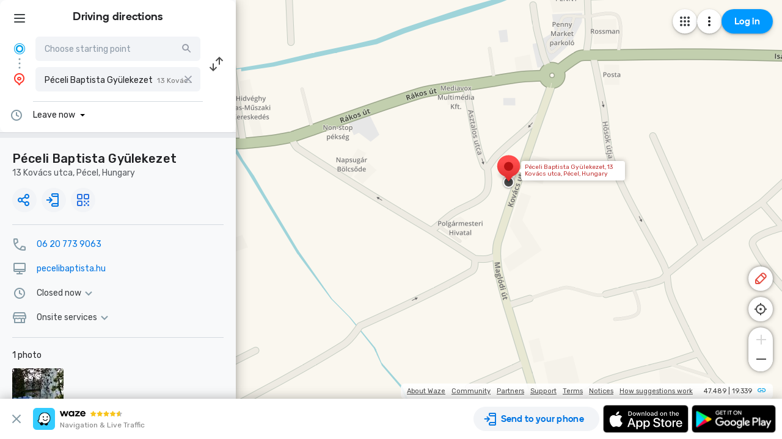

--- FILE ---
content_type: text/html; charset=utf-8
request_url: https://www.waze.com/live-map/directions/peceli-baptista-gyulekezet-kovacs-utca-13?to=place.w.12648923.126751373.10878561&utm_campaign=default&utm_medium=lm_share_location&utm_source=waze_website
body_size: 24040
content:
<!DOCTYPE html><html dir="ltr" lang="en"><head><script type="text/javascript">var novaConfigurationsBootstrap;(()=>{"use strict";var t={961:function(t,r,n){var e=this&&this.__awaiter||function(t,r,n,e){return new(n||(n=Promise))((function(o,i){function a(t){try{c(e.next(t))}catch(t){i(t)}}function s(t){try{c(e.throw(t))}catch(t){i(t)}}function c(t){var r;t.done?o(t.value):(r=t.value,r instanceof n?r:new n((function(t){t(r)}))).then(a,s)}c((e=e.apply(t,r||[])).next())}))};Object.defineProperty(r,"__esModule",{value:!0}),r.fetchConfig=r.FetchError=void 0;const o=n(354);class i extends Error{constructor(t,r){super(r),this.status=t}}r.FetchError=i,r.fetchConfig=function(t,r,n){return window.novaConfiguration=window.novaConfiguration||{promises:{}},!r&&window.novaConfiguration.promises[t]||(window.novaConfiguration.promises[t]=function(t,r){return e(this,void 0,void 0,(function*(){(0,o.initializeVisitorId)();const n=yield fetch(`/api/config/${t}`,{headers:Object.assign({"Content-Type":"application/json"},r)});if(!n.ok){const t=yield n.text();throw new i(n.status,t)}return yield n.json()}))}(t,n)),window.novaConfiguration.promises[t]}},233:(t,r,n)=>{var e;n.r(r),n.d(r,{NIL:()=>M,parse:()=>y,stringify:()=>f,v1:()=>h,v3:()=>j,v4:()=>A,v5:()=>P,validate:()=>s,version:()=>x});var o=new Uint8Array(16);function i(){if(!e&&!(e="undefined"!=typeof crypto&&crypto.getRandomValues&&crypto.getRandomValues.bind(crypto)||"undefined"!=typeof msCrypto&&"function"==typeof msCrypto.getRandomValues&&msCrypto.getRandomValues.bind(msCrypto)))throw new Error("crypto.getRandomValues() not supported. See https://github.com/uuidjs/uuid#getrandomvalues-not-supported");return e(o)}const a=/^(?:[0-9a-f]{8}-[0-9a-f]{4}-[1-5][0-9a-f]{3}-[89ab][0-9a-f]{3}-[0-9a-f]{12}|00000000-0000-0000-0000-000000000000)$/i,s=function(t){return"string"==typeof t&&a.test(t)};for(var c=[],u=0;u<256;++u)c.push((u+256).toString(16).substr(1));const f=function(t){var r=arguments.length>1&&void 0!==arguments[1]?arguments[1]:0,n=(c[t[r+0]]+c[t[r+1]]+c[t[r+2]]+c[t[r+3]]+"-"+c[t[r+4]]+c[t[r+5]]+"-"+c[t[r+6]]+c[t[r+7]]+"-"+c[t[r+8]]+c[t[r+9]]+"-"+c[t[r+10]]+c[t[r+11]]+c[t[r+12]]+c[t[r+13]]+c[t[r+14]]+c[t[r+15]]).toLowerCase();if(!s(n))throw TypeError("Stringified UUID is invalid");return n};var d,v,l=0,p=0;const h=function(t,r,n){var e=r&&n||0,o=r||new Array(16),a=(t=t||{}).node||d,s=void 0!==t.clockseq?t.clockseq:v;if(null==a||null==s){var c=t.random||(t.rng||i)();null==a&&(a=d=[1|c[0],c[1],c[2],c[3],c[4],c[5]]),null==s&&(s=v=16383&(c[6]<<8|c[7]))}var u=void 0!==t.msecs?t.msecs:Date.now(),h=void 0!==t.nsecs?t.nsecs:p+1,y=u-l+(h-p)/1e4;if(y<0&&void 0===t.clockseq&&(s=s+1&16383),(y<0||u>l)&&void 0===t.nsecs&&(h=0),h>=1e4)throw new Error("uuid.v1(): Can't create more than 10M uuids/sec");l=u,p=h,v=s;var g=(1e4*(268435455&(u+=122192928e5))+h)%4294967296;o[e++]=g>>>24&255,o[e++]=g>>>16&255,o[e++]=g>>>8&255,o[e++]=255&g;var w=u/4294967296*1e4&268435455;o[e++]=w>>>8&255,o[e++]=255&w,o[e++]=w>>>24&15|16,o[e++]=w>>>16&255,o[e++]=s>>>8|128,o[e++]=255&s;for(var b=0;b<6;++b)o[e+b]=a[b];return r||f(o)},y=function(t){if(!s(t))throw TypeError("Invalid UUID");var r,n=new Uint8Array(16);return n[0]=(r=parseInt(t.slice(0,8),16))>>>24,n[1]=r>>>16&255,n[2]=r>>>8&255,n[3]=255&r,n[4]=(r=parseInt(t.slice(9,13),16))>>>8,n[5]=255&r,n[6]=(r=parseInt(t.slice(14,18),16))>>>8,n[7]=255&r,n[8]=(r=parseInt(t.slice(19,23),16))>>>8,n[9]=255&r,n[10]=(r=parseInt(t.slice(24,36),16))/1099511627776&255,n[11]=r/4294967296&255,n[12]=r>>>24&255,n[13]=r>>>16&255,n[14]=r>>>8&255,n[15]=255&r,n};function g(t,r,n){function e(t,e,o,i){if("string"==typeof t&&(t=function(t){t=unescape(encodeURIComponent(t));for(var r=[],n=0;n<t.length;++n)r.push(t.charCodeAt(n));return r}(t)),"string"==typeof e&&(e=y(e)),16!==e.length)throw TypeError("Namespace must be array-like (16 iterable integer values, 0-255)");var a=new Uint8Array(16+t.length);if(a.set(e),a.set(t,e.length),(a=n(a))[6]=15&a[6]|r,a[8]=63&a[8]|128,o){i=i||0;for(var s=0;s<16;++s)o[i+s]=a[s];return o}return f(a)}try{e.name=t}catch(t){}return e.DNS="6ba7b810-9dad-11d1-80b4-00c04fd430c8",e.URL="6ba7b811-9dad-11d1-80b4-00c04fd430c8",e}function w(t){return 14+(t+64>>>9<<4)+1}function b(t,r){var n=(65535&t)+(65535&r);return(t>>16)+(r>>16)+(n>>16)<<16|65535&n}function m(t,r,n,e,o,i){return b((a=b(b(r,t),b(e,i)))<<(s=o)|a>>>32-s,n);var a,s}function I(t,r,n,e,o,i,a){return m(r&n|~r&e,t,r,o,i,a)}function C(t,r,n,e,o,i,a){return m(r&e|n&~e,t,r,o,i,a)}function V(t,r,n,e,o,i,a){return m(r^n^e,t,r,o,i,a)}function _(t,r,n,e,o,i,a){return m(n^(r|~e),t,r,o,i,a)}const j=g("v3",48,(function(t){if("string"==typeof t){var r=unescape(encodeURIComponent(t));t=new Uint8Array(r.length);for(var n=0;n<r.length;++n)t[n]=r.charCodeAt(n)}return function(t){for(var r=[],n=32*t.length,e="0123456789abcdef",o=0;o<n;o+=8){var i=t[o>>5]>>>o%32&255,a=parseInt(e.charAt(i>>>4&15)+e.charAt(15&i),16);r.push(a)}return r}(function(t,r){t[r>>5]|=128<<r%32,t[w(r)-1]=r;for(var n=1732584193,e=-271733879,o=-1732584194,i=271733878,a=0;a<t.length;a+=16){var s=n,c=e,u=o,f=i;n=I(n,e,o,i,t[a],7,-680876936),i=I(i,n,e,o,t[a+1],12,-389564586),o=I(o,i,n,e,t[a+2],17,606105819),e=I(e,o,i,n,t[a+3],22,-1044525330),n=I(n,e,o,i,t[a+4],7,-176418897),i=I(i,n,e,o,t[a+5],12,1200080426),o=I(o,i,n,e,t[a+6],17,-1473231341),e=I(e,o,i,n,t[a+7],22,-45705983),n=I(n,e,o,i,t[a+8],7,1770035416),i=I(i,n,e,o,t[a+9],12,-1958414417),o=I(o,i,n,e,t[a+10],17,-42063),e=I(e,o,i,n,t[a+11],22,-1990404162),n=I(n,e,o,i,t[a+12],7,1804603682),i=I(i,n,e,o,t[a+13],12,-40341101),o=I(o,i,n,e,t[a+14],17,-1502002290),n=C(n,e=I(e,o,i,n,t[a+15],22,1236535329),o,i,t[a+1],5,-165796510),i=C(i,n,e,o,t[a+6],9,-1069501632),o=C(o,i,n,e,t[a+11],14,643717713),e=C(e,o,i,n,t[a],20,-373897302),n=C(n,e,o,i,t[a+5],5,-701558691),i=C(i,n,e,o,t[a+10],9,38016083),o=C(o,i,n,e,t[a+15],14,-660478335),e=C(e,o,i,n,t[a+4],20,-405537848),n=C(n,e,o,i,t[a+9],5,568446438),i=C(i,n,e,o,t[a+14],9,-1019803690),o=C(o,i,n,e,t[a+3],14,-187363961),e=C(e,o,i,n,t[a+8],20,1163531501),n=C(n,e,o,i,t[a+13],5,-1444681467),i=C(i,n,e,o,t[a+2],9,-51403784),o=C(o,i,n,e,t[a+7],14,1735328473),n=V(n,e=C(e,o,i,n,t[a+12],20,-1926607734),o,i,t[a+5],4,-378558),i=V(i,n,e,o,t[a+8],11,-2022574463),o=V(o,i,n,e,t[a+11],16,1839030562),e=V(e,o,i,n,t[a+14],23,-35309556),n=V(n,e,o,i,t[a+1],4,-1530992060),i=V(i,n,e,o,t[a+4],11,1272893353),o=V(o,i,n,e,t[a+7],16,-155497632),e=V(e,o,i,n,t[a+10],23,-1094730640),n=V(n,e,o,i,t[a+13],4,681279174),i=V(i,n,e,o,t[a],11,-358537222),o=V(o,i,n,e,t[a+3],16,-722521979),e=V(e,o,i,n,t[a+6],23,76029189),n=V(n,e,o,i,t[a+9],4,-640364487),i=V(i,n,e,o,t[a+12],11,-421815835),o=V(o,i,n,e,t[a+15],16,530742520),n=_(n,e=V(e,o,i,n,t[a+2],23,-995338651),o,i,t[a],6,-198630844),i=_(i,n,e,o,t[a+7],10,1126891415),o=_(o,i,n,e,t[a+14],15,-1416354905),e=_(e,o,i,n,t[a+5],21,-57434055),n=_(n,e,o,i,t[a+12],6,1700485571),i=_(i,n,e,o,t[a+3],10,-1894986606),o=_(o,i,n,e,t[a+10],15,-1051523),e=_(e,o,i,n,t[a+1],21,-2054922799),n=_(n,e,o,i,t[a+8],6,1873313359),i=_(i,n,e,o,t[a+15],10,-30611744),o=_(o,i,n,e,t[a+6],15,-1560198380),e=_(e,o,i,n,t[a+13],21,1309151649),n=_(n,e,o,i,t[a+4],6,-145523070),i=_(i,n,e,o,t[a+11],10,-1120210379),o=_(o,i,n,e,t[a+2],15,718787259),e=_(e,o,i,n,t[a+9],21,-343485551),n=b(n,s),e=b(e,c),o=b(o,u),i=b(i,f)}return[n,e,o,i]}(function(t){if(0===t.length)return[];for(var r=8*t.length,n=new Uint32Array(w(r)),e=0;e<r;e+=8)n[e>>5]|=(255&t[e/8])<<e%32;return n}(t),8*t.length))})),A=function(t,r,n){var e=(t=t||{}).random||(t.rng||i)();if(e[6]=15&e[6]|64,e[8]=63&e[8]|128,r){n=n||0;for(var o=0;o<16;++o)r[n+o]=e[o];return r}return f(e)};function U(t,r,n,e){switch(t){case 0:return r&n^~r&e;case 1:case 3:return r^n^e;case 2:return r&n^r&e^n&e}}function O(t,r){return t<<r|t>>>32-r}const P=g("v5",80,(function(t){var r=[1518500249,1859775393,2400959708,3395469782],n=[1732584193,4023233417,2562383102,271733878,3285377520];if("string"==typeof t){var e=unescape(encodeURIComponent(t));t=[];for(var o=0;o<e.length;++o)t.push(e.charCodeAt(o))}else Array.isArray(t)||(t=Array.prototype.slice.call(t));t.push(128);for(var i=t.length/4+2,a=Math.ceil(i/16),s=new Array(a),c=0;c<a;++c){for(var u=new Uint32Array(16),f=0;f<16;++f)u[f]=t[64*c+4*f]<<24|t[64*c+4*f+1]<<16|t[64*c+4*f+2]<<8|t[64*c+4*f+3];s[c]=u}s[a-1][14]=8*(t.length-1)/Math.pow(2,32),s[a-1][14]=Math.floor(s[a-1][14]),s[a-1][15]=8*(t.length-1)&4294967295;for(var d=0;d<a;++d){for(var v=new Uint32Array(80),l=0;l<16;++l)v[l]=s[d][l];for(var p=16;p<80;++p)v[p]=O(v[p-3]^v[p-8]^v[p-14]^v[p-16],1);for(var h=n[0],y=n[1],g=n[2],w=n[3],b=n[4],m=0;m<80;++m){var I=Math.floor(m/20),C=O(h,5)+U(I,y,g,w)+b+r[I]+v[m]>>>0;b=w,w=g,g=O(y,30)>>>0,y=h,h=C}n[0]=n[0]+h>>>0,n[1]=n[1]+y>>>0,n[2]=n[2]+g>>>0,n[3]=n[3]+w>>>0,n[4]=n[4]+b>>>0}return[n[0]>>24&255,n[0]>>16&255,n[0]>>8&255,255&n[0],n[1]>>24&255,n[1]>>16&255,n[1]>>8&255,255&n[1],n[2]>>24&255,n[2]>>16&255,n[2]>>8&255,255&n[2],n[3]>>24&255,n[3]>>16&255,n[3]>>8&255,255&n[3],n[4]>>24&255,n[4]>>16&255,n[4]>>8&255,255&n[4]]})),M="00000000-0000-0000-0000-000000000000",x=function(t){if(!s(t))throw TypeError("Invalid UUID");return parseInt(t.substr(14,1),16)}},691:(t,r,n)=>{Object.defineProperty(r,"__esModule",{value:!0}),r.initializeVisitorId=void 0;const e=n(233),o=n(303);let i;r.initializeVisitorId=function(){return window.novaVisitor=window.novaVisitor||{created:!1},window.novaVisitor.created||(window.novaVisitor.created=!0,document.cookie=`_web_visitorid=${(0,e.v4)()};path=/`),i||(i=(0,o.fetchVisitorId)()),i}},303:function(t,r){var n=this&&this.__awaiter||function(t,r,n,e){return new(n||(n=Promise))((function(o,i){function a(t){try{c(e.next(t))}catch(t){i(t)}}function s(t){try{c(e.throw(t))}catch(t){i(t)}}function c(t){var r;t.done?o(t.value):(r=t.value,r instanceof n?r:new n((function(t){t(r)}))).then(a,s)}c((e=e.apply(t,r||[])).next())}))};Object.defineProperty(r,"__esModule",{value:!0}),r.fetchVisitorId=void 0,r.fetchVisitorId=function(){return n(this,void 0,void 0,(function*(){const t=yield fetch("/web-events/visitors",{method:"POST",headers:{"Content-Type":"application/json"}}),{visitor_id:r}=yield t.json();if(r)return r}))}},354:(t,r,n)=>{Object.defineProperty(r,"__esModule",{value:!0}),r.initializeVisitorId=r.fetchVisitorId=void 0;var e=n(303);Object.defineProperty(r,"fetchVisitorId",{enumerable:!0,get:function(){return e.fetchVisitorId}});var o=n(691);Object.defineProperty(r,"initializeVisitorId",{enumerable:!0,get:function(){return o.initializeVisitorId}})}},r={};function n(e){var o=r[e];if(void 0!==o)return o.exports;var i=r[e]={exports:{}};return t[e].call(i.exports,i,i.exports,n),i.exports}n.d=(t,r)=>{for(var e in r)n.o(r,e)&&!n.o(t,e)&&Object.defineProperty(t,e,{enumerable:!0,get:r[e]})},n.o=(t,r)=>Object.prototype.hasOwnProperty.call(t,r),n.r=t=>{"undefined"!=typeof Symbol&&Symbol.toStringTag&&Object.defineProperty(t,Symbol.toStringTag,{value:"Module"}),Object.defineProperty(t,"__esModule",{value:!0})};var e={};(()=>{var t=e;Object.defineProperty(t,"__esModule",{value:!0}),t.bootstrap=void 0;const r=n(961);t.bootstrap=function(...t){t.forEach((t=>{(0,r.fetchConfig)(t,!1,{})}))}})(),novaConfigurationsBootstrap=e})();;novaConfigurationsBootstrap.bootstrap('LivemapConfig')</script><!-- Google Tag Manager --><script type="text/javascript">(function(w,d,s,l,i){w[l]=w[l]||[];w[l].push({'gtm.start':
new Date().getTime(),event:'gtm.js'});var f=d.getElementsByTagName(s)[0],
j=d.createElement(s),dl=l!='dataLayer'?'&l='+l:'';j.async=true;j.src=
'https://www.googletagmanager.com/gtm.js?id='+i+dl;f.parentNode.insertBefore(j,f);
})(window,document,'script','dataLayer','GTM-NCTWGXP')</script><!-- End Google Tag Manager --><meta charset="utf-8"><meta name="viewport" content="width=device-width, initial-scale=1.0, minimum-scale=1.0, maximum-scale=1.0"><meta name="title" content="Driving directions to Péceli Baptista Gyülekezet, 13 Kovács utca, Pécel - Waze"><meta name="description" content="Realtime driving directions to Péceli Baptista Gyülekezet, 13 Kovács utca, Pécel, based on live traffic updates and road conditions – from Waze fellow drivers"><meta property="og:image" content="https://web-assets.waze.com/social/og.png"><meta property="og:image_secure_url" content="https://web-assets.waze.com/social/og.png"><meta property="og:type" content="website"><meta property="og:site_name" content="Waze"><meta property="twitter:card" content="summary"><meta property="twitter:site" content="@waze"><meta property="twitter:image" content="https://web-assets.waze.com/social/twitter.png"><meta property="og:title" content="Driving directions to Péceli Baptista Gyülekezet, 13 Kovács utca, Pécel - Waze"><meta property="og:description" content="Realtime driving directions to Péceli Baptista Gyülekezet, 13 Kovács utca, Pécel, based on live traffic updates and road conditions – from Waze fellow drivers"><meta property="twitter:title" content="Driving directions to Péceli Baptista Gyülekezet, 13 Kovács utca, Pécel - Waze"><meta property="twitter:description" content="Realtime driving directions to Péceli Baptista Gyülekezet, 13 Kovács utca, Pécel, based on live traffic updates and road conditions – from Waze fellow drivers"><meta property="twitter:image:alt" content="directions to Péceli Baptista Gyülekezet, 13 Kovács utca, Pécel"><link rel="icon" type="image/svg+xml" href="https://web-assets.waze.com/livemap/stg/favicon-32a6472203cb074e603a9e38d303f9b7.svg"><link rel="stylesheet" href="https://web-assets.waze.com/livemap/stg/vendor-01fbf9a4f3c117d4a655.css"><link rel="stylesheet" href="https://web-assets.waze.com/livemap/stg/waze-vendor-b00bf63b1fec4b84db9a.css"><link rel="canonical" href="https://www.waze.com/live-map/directions/peceli-baptista-gyulekezet-kovacs-utca-13?to=place.w.12648923.126751373.10878561&amp;utm_campaign=default&amp;utm_medium=lm_share_location&amp;utm_source=waze_website"><link rel="alternate" hreflang="af" href="http://www.waze.com/af/live-map/directions/peceli-baptista-gyulekezet-kovacs-utca-13?to=place.w.12648923.126751373.10878561&amp;utm_campaign=default&amp;utm_medium=lm_share_location&amp;utm_source=waze_website"><link rel="alternate" hreflang="ar" href="http://www.waze.com/ar/live-map/directions/peceli-baptista-gyulekezet-kovacs-utca-13?to=place.w.12648923.126751373.10878561&amp;utm_campaign=default&amp;utm_medium=lm_share_location&amp;utm_source=waze_website"><link rel="alternate" hreflang="az" href="http://www.waze.com/az/live-map/directions/peceli-baptista-gyulekezet-kovacs-utca-13?to=place.w.12648923.126751373.10878561&amp;utm_campaign=default&amp;utm_medium=lm_share_location&amp;utm_source=waze_website"><link rel="alternate" hreflang="be" href="http://www.waze.com/be/live-map/directions/peceli-baptista-gyulekezet-kovacs-utca-13?to=place.w.12648923.126751373.10878561&amp;utm_campaign=default&amp;utm_medium=lm_share_location&amp;utm_source=waze_website"><link rel="alternate" hreflang="bg" href="http://www.waze.com/bg/live-map/directions/peceli-baptista-gyulekezet-kovacs-utca-13?to=place.w.12648923.126751373.10878561&amp;utm_campaign=default&amp;utm_medium=lm_share_location&amp;utm_source=waze_website"><link rel="alternate" hreflang="ca" href="http://www.waze.com/ca/live-map/directions/peceli-baptista-gyulekezet-kovacs-utca-13?to=place.w.12648923.126751373.10878561&amp;utm_campaign=default&amp;utm_medium=lm_share_location&amp;utm_source=waze_website"><link rel="alternate" hreflang="cs" href="http://www.waze.com/cs/live-map/directions/peceli-baptista-gyulekezet-kovacs-utca-13?to=place.w.12648923.126751373.10878561&amp;utm_campaign=default&amp;utm_medium=lm_share_location&amp;utm_source=waze_website"><link rel="alternate" hreflang="da" href="http://www.waze.com/da/live-map/directions/peceli-baptista-gyulekezet-kovacs-utca-13?to=place.w.12648923.126751373.10878561&amp;utm_campaign=default&amp;utm_medium=lm_share_location&amp;utm_source=waze_website"><link rel="alternate" hreflang="de" href="http://www.waze.com/de/live-map/directions/peceli-baptista-gyulekezet-kovacs-utca-13?to=place.w.12648923.126751373.10878561&amp;utm_campaign=default&amp;utm_medium=lm_share_location&amp;utm_source=waze_website"><link rel="alternate" hreflang="el" href="http://www.waze.com/el/live-map/directions/peceli-baptista-gyulekezet-kovacs-utca-13?to=place.w.12648923.126751373.10878561&amp;utm_campaign=default&amp;utm_medium=lm_share_location&amp;utm_source=waze_website"><link rel="alternate" hreflang="en-AU" href="http://www.waze.com/en-AU/live-map/directions/peceli-baptista-gyulekezet-kovacs-utca-13?to=place.w.12648923.126751373.10878561&amp;utm_campaign=default&amp;utm_medium=lm_share_location&amp;utm_source=waze_website"><link rel="alternate" hreflang="en-GB" href="http://www.waze.com/en-GB/live-map/directions/peceli-baptista-gyulekezet-kovacs-utca-13?to=place.w.12648923.126751373.10878561&amp;utm_campaign=default&amp;utm_medium=lm_share_location&amp;utm_source=waze_website"><link rel="alternate" hreflang="en" href="http://www.waze.com/live-map/directions/peceli-baptista-gyulekezet-kovacs-utca-13?to=place.w.12648923.126751373.10878561&amp;utm_campaign=default&amp;utm_medium=lm_share_location&amp;utm_source=waze_website"><link rel="alternate" hreflang="es-419" href="http://www.waze.com/es-419/live-map/directions/peceli-baptista-gyulekezet-kovacs-utca-13?to=place.w.12648923.126751373.10878561&amp;utm_campaign=default&amp;utm_medium=lm_share_location&amp;utm_source=waze_website"><link rel="alternate" hreflang="es" href="http://www.waze.com/es/live-map/directions/peceli-baptista-gyulekezet-kovacs-utca-13?to=place.w.12648923.126751373.10878561&amp;utm_campaign=default&amp;utm_medium=lm_share_location&amp;utm_source=waze_website"><link rel="alternate" hreflang="et" href="http://www.waze.com/et/live-map/directions/peceli-baptista-gyulekezet-kovacs-utca-13?to=place.w.12648923.126751373.10878561&amp;utm_campaign=default&amp;utm_medium=lm_share_location&amp;utm_source=waze_website"><link rel="alternate" hreflang="eu" href="http://www.waze.com/eu/live-map/directions/peceli-baptista-gyulekezet-kovacs-utca-13?to=place.w.12648923.126751373.10878561&amp;utm_campaign=default&amp;utm_medium=lm_share_location&amp;utm_source=waze_website"><link rel="alternate" hreflang="fa-IR" href="http://www.waze.com/fa-IR/live-map/directions/peceli-baptista-gyulekezet-kovacs-utca-13?to=place.w.12648923.126751373.10878561&amp;utm_campaign=default&amp;utm_medium=lm_share_location&amp;utm_source=waze_website"><link rel="alternate" hreflang="fi" href="http://www.waze.com/fi/live-map/directions/peceli-baptista-gyulekezet-kovacs-utca-13?to=place.w.12648923.126751373.10878561&amp;utm_campaign=default&amp;utm_medium=lm_share_location&amp;utm_source=waze_website"><link rel="alternate" hreflang="fil" href="http://www.waze.com/fil/live-map/directions/peceli-baptista-gyulekezet-kovacs-utca-13?to=place.w.12648923.126751373.10878561&amp;utm_campaign=default&amp;utm_medium=lm_share_location&amp;utm_source=waze_website"><link rel="alternate" hreflang="fr" href="http://www.waze.com/fr/live-map/directions/peceli-baptista-gyulekezet-kovacs-utca-13?to=place.w.12648923.126751373.10878561&amp;utm_campaign=default&amp;utm_medium=lm_share_location&amp;utm_source=waze_website"><link rel="alternate" hreflang="fy" href="http://www.waze.com/fy/live-map/directions/peceli-baptista-gyulekezet-kovacs-utca-13?to=place.w.12648923.126751373.10878561&amp;utm_campaign=default&amp;utm_medium=lm_share_location&amp;utm_source=waze_website"><link rel="alternate" hreflang="gl" href="http://www.waze.com/gl/live-map/directions/peceli-baptista-gyulekezet-kovacs-utca-13?to=place.w.12648923.126751373.10878561&amp;utm_campaign=default&amp;utm_medium=lm_share_location&amp;utm_source=waze_website"><link rel="alternate" hreflang="he" href="http://www.waze.com/he/live-map/directions/peceli-baptista-gyulekezet-kovacs-utca-13?to=place.w.12648923.126751373.10878561&amp;utm_campaign=default&amp;utm_medium=lm_share_location&amp;utm_source=waze_website"><link rel="alternate" hreflang="hi" href="http://www.waze.com/hi/live-map/directions/peceli-baptista-gyulekezet-kovacs-utca-13?to=place.w.12648923.126751373.10878561&amp;utm_campaign=default&amp;utm_medium=lm_share_location&amp;utm_source=waze_website"><link rel="alternate" hreflang="hr" href="http://www.waze.com/hr/live-map/directions/peceli-baptista-gyulekezet-kovacs-utca-13?to=place.w.12648923.126751373.10878561&amp;utm_campaign=default&amp;utm_medium=lm_share_location&amp;utm_source=waze_website"><link rel="alternate" hreflang="hu" href="http://www.waze.com/hu/live-map/directions/peceli-baptista-gyulekezet-kovacs-utca-13?to=place.w.12648923.126751373.10878561&amp;utm_campaign=default&amp;utm_medium=lm_share_location&amp;utm_source=waze_website"><link rel="alternate" hreflang="id" href="http://www.waze.com/id/live-map/directions/peceli-baptista-gyulekezet-kovacs-utca-13?to=place.w.12648923.126751373.10878561&amp;utm_campaign=default&amp;utm_medium=lm_share_location&amp;utm_source=waze_website"><link rel="alternate" hreflang="it" href="http://www.waze.com/it/live-map/directions/peceli-baptista-gyulekezet-kovacs-utca-13?to=place.w.12648923.126751373.10878561&amp;utm_campaign=default&amp;utm_medium=lm_share_location&amp;utm_source=waze_website"><link rel="alternate" hreflang="ja" href="http://www.waze.com/ja/live-map/directions/peceli-baptista-gyulekezet-kovacs-utca-13?to=place.w.12648923.126751373.10878561&amp;utm_campaign=default&amp;utm_medium=lm_share_location&amp;utm_source=waze_website"><link rel="alternate" hreflang="ka" href="http://www.waze.com/ka/live-map/directions/peceli-baptista-gyulekezet-kovacs-utca-13?to=place.w.12648923.126751373.10878561&amp;utm_campaign=default&amp;utm_medium=lm_share_location&amp;utm_source=waze_website"><link rel="alternate" hreflang="kn" href="http://www.waze.com/kn/live-map/directions/peceli-baptista-gyulekezet-kovacs-utca-13?to=place.w.12648923.126751373.10878561&amp;utm_campaign=default&amp;utm_medium=lm_share_location&amp;utm_source=waze_website"><link rel="alternate" hreflang="ko" href="http://www.waze.com/ko/live-map/directions/peceli-baptista-gyulekezet-kovacs-utca-13?to=place.w.12648923.126751373.10878561&amp;utm_campaign=default&amp;utm_medium=lm_share_location&amp;utm_source=waze_website"><link rel="alternate" hreflang="lt" href="http://www.waze.com/lt/live-map/directions/peceli-baptista-gyulekezet-kovacs-utca-13?to=place.w.12648923.126751373.10878561&amp;utm_campaign=default&amp;utm_medium=lm_share_location&amp;utm_source=waze_website"><link rel="alternate" hreflang="lv" href="http://www.waze.com/lv/live-map/directions/peceli-baptista-gyulekezet-kovacs-utca-13?to=place.w.12648923.126751373.10878561&amp;utm_campaign=default&amp;utm_medium=lm_share_location&amp;utm_source=waze_website"><link rel="alternate" hreflang="ms" href="http://www.waze.com/ms/live-map/directions/peceli-baptista-gyulekezet-kovacs-utca-13?to=place.w.12648923.126751373.10878561&amp;utm_campaign=default&amp;utm_medium=lm_share_location&amp;utm_source=waze_website"><link rel="alternate" hreflang="nl-BE" href="http://www.waze.com/nl-BE/live-map/directions/peceli-baptista-gyulekezet-kovacs-utca-13?to=place.w.12648923.126751373.10878561&amp;utm_campaign=default&amp;utm_medium=lm_share_location&amp;utm_source=waze_website"><link rel="alternate" hreflang="nl" href="http://www.waze.com/nl/live-map/directions/peceli-baptista-gyulekezet-kovacs-utca-13?to=place.w.12648923.126751373.10878561&amp;utm_campaign=default&amp;utm_medium=lm_share_location&amp;utm_source=waze_website"><link rel="alternate" hreflang="no" href="http://www.waze.com/no/live-map/directions/peceli-baptista-gyulekezet-kovacs-utca-13?to=place.w.12648923.126751373.10878561&amp;utm_campaign=default&amp;utm_medium=lm_share_location&amp;utm_source=waze_website"><link rel="alternate" hreflang="pl" href="http://www.waze.com/pl/live-map/directions/peceli-baptista-gyulekezet-kovacs-utca-13?to=place.w.12648923.126751373.10878561&amp;utm_campaign=default&amp;utm_medium=lm_share_location&amp;utm_source=waze_website"><link rel="alternate" hreflang="pt-BR" href="http://www.waze.com/pt-BR/live-map/directions/peceli-baptista-gyulekezet-kovacs-utca-13?to=place.w.12648923.126751373.10878561&amp;utm_campaign=default&amp;utm_medium=lm_share_location&amp;utm_source=waze_website"><link rel="alternate" hreflang="pt-PT" href="http://www.waze.com/pt-PT/live-map/directions/peceli-baptista-gyulekezet-kovacs-utca-13?to=place.w.12648923.126751373.10878561&amp;utm_campaign=default&amp;utm_medium=lm_share_location&amp;utm_source=waze_website"><link rel="alternate" hreflang="ro" href="http://www.waze.com/ro/live-map/directions/peceli-baptista-gyulekezet-kovacs-utca-13?to=place.w.12648923.126751373.10878561&amp;utm_campaign=default&amp;utm_medium=lm_share_location&amp;utm_source=waze_website"><link rel="alternate" hreflang="ru" href="http://www.waze.com/ru/live-map/directions/peceli-baptista-gyulekezet-kovacs-utca-13?to=place.w.12648923.126751373.10878561&amp;utm_campaign=default&amp;utm_medium=lm_share_location&amp;utm_source=waze_website"><link rel="alternate" hreflang="sk" href="http://www.waze.com/sk/live-map/directions/peceli-baptista-gyulekezet-kovacs-utca-13?to=place.w.12648923.126751373.10878561&amp;utm_campaign=default&amp;utm_medium=lm_share_location&amp;utm_source=waze_website"><link rel="alternate" hreflang="sl" href="http://www.waze.com/sl/live-map/directions/peceli-baptista-gyulekezet-kovacs-utca-13?to=place.w.12648923.126751373.10878561&amp;utm_campaign=default&amp;utm_medium=lm_share_location&amp;utm_source=waze_website"><link rel="alternate" hreflang="sr" href="http://www.waze.com/sr/live-map/directions/peceli-baptista-gyulekezet-kovacs-utca-13?to=place.w.12648923.126751373.10878561&amp;utm_campaign=default&amp;utm_medium=lm_share_location&amp;utm_source=waze_website"><link rel="alternate" hreflang="sv" href="http://www.waze.com/sv/live-map/directions/peceli-baptista-gyulekezet-kovacs-utca-13?to=place.w.12648923.126751373.10878561&amp;utm_campaign=default&amp;utm_medium=lm_share_location&amp;utm_source=waze_website"><link rel="alternate" hreflang="th" href="http://www.waze.com/th/live-map/directions/peceli-baptista-gyulekezet-kovacs-utca-13?to=place.w.12648923.126751373.10878561&amp;utm_campaign=default&amp;utm_medium=lm_share_location&amp;utm_source=waze_website"><link rel="alternate" hreflang="tr" href="http://www.waze.com/tr/live-map/directions/peceli-baptista-gyulekezet-kovacs-utca-13?to=place.w.12648923.126751373.10878561&amp;utm_campaign=default&amp;utm_medium=lm_share_location&amp;utm_source=waze_website"><link rel="alternate" hreflang="uk" href="http://www.waze.com/uk/live-map/directions/peceli-baptista-gyulekezet-kovacs-utca-13?to=place.w.12648923.126751373.10878561&amp;utm_campaign=default&amp;utm_medium=lm_share_location&amp;utm_source=waze_website"><link rel="alternate" hreflang="ur" href="http://www.waze.com/ur/live-map/directions/peceli-baptista-gyulekezet-kovacs-utca-13?to=place.w.12648923.126751373.10878561&amp;utm_campaign=default&amp;utm_medium=lm_share_location&amp;utm_source=waze_website"><link rel="alternate" hreflang="uz" href="http://www.waze.com/uz/live-map/directions/peceli-baptista-gyulekezet-kovacs-utca-13?to=place.w.12648923.126751373.10878561&amp;utm_campaign=default&amp;utm_medium=lm_share_location&amp;utm_source=waze_website"><link rel="alternate" hreflang="zh-HK" href="http://www.waze.com/zh-HK/live-map/directions/peceli-baptista-gyulekezet-kovacs-utca-13?to=place.w.12648923.126751373.10878561&amp;utm_campaign=default&amp;utm_medium=lm_share_location&amp;utm_source=waze_website"><link rel="alternate" hreflang="zh-TW" href="http://www.waze.com/zh-TW/live-map/directions/peceli-baptista-gyulekezet-kovacs-utca-13?to=place.w.12648923.126751373.10878561&amp;utm_campaign=default&amp;utm_medium=lm_share_location&amp;utm_source=waze_website"><link rel="alternate" hreflang="zh" href="http://www.waze.com/zh/live-map/directions/peceli-baptista-gyulekezet-kovacs-utca-13?to=place.w.12648923.126751373.10878561&amp;utm_campaign=default&amp;utm_medium=lm_share_location&amp;utm_source=waze_website"><link rel="alternate" hreflang="x-default" href="http://www.waze.com/live-map/directions/peceli-baptista-gyulekezet-kovacs-utca-13?to=place.w.12648923.126751373.10878561&amp;utm_campaign=default&amp;utm_medium=lm_share_location&amp;utm_source=waze_website"><title>Driving directions to Péceli Baptista Gyülekezet, 13 Kovács utca, Pécel - Waze</title><link rel="stylesheet" href="https://web-assets.waze.com/livemap/stg/common-00e284b95aef9fc130e5.css"><link rel="stylesheet" href="https://web-assets.waze.com/livemap/stg/livemap-2dfbf498b4854e74711c.css"><link rel="preload" as="image" href="https://web-assets.waze.com/livemap/stg/map-placeholder@2x-d2d62e1471a04a5643035e8da0142369.png" imagesrcset="https://web-assets.waze.com/livemap/stg/map-placeholder-306089143fcd4e061cdb3b946ccec977.png 1x, https://web-assets.waze.com/livemap/stg/map-placeholder@2x-d2d62e1471a04a5643035e8da0142369.png 2x"><link rel="preload" as="image" href="https://web-assets.waze.com/livemap/stg/page-loader-background@2x-af7db133d446db4cc224b506b7c22d0d.png" imagesrcset="https://web-assets.waze.com/livemap/stg/page-loader-background-234289043eec2b9063539bc7181c60ef.png 1x, https://web-assets.waze.com/livemap/stg/page-loader-background@2x-af7db133d446db4cc224b506b7c22d0d.png 2x"></head><body class="experiment-cta-bar-blue"><!-- Google Tag Manager (noscript) --><noscript><iframe src="https://www.googletagmanager.com/ns.html?id=GTM-NCTWGXP" height="0" width="0" style="display:none;visibility:hidden"></iframe></noscript><!-- End Google Tag Manager (noscript) --><script type="text/javascript">if (/(iPhone|iPad|iPod)/.test(navigator.userAgent)) {
  document.body.classList.add('device-ios')
} else if (/Android/.test(navigator.userAgent)) {
  document.body.classList.add('device-android')
} else {
  document.body.classList.add('device-other')
}</script><script async defer type="text/javascript" src="https://www.google.com/recaptcha/enterprise.js?render=6LcObp8qAAAAAN7PXkfwsM7EivOr45jR9BZixUx8&amp;waf=session&amp;badge=bottomleft" nonce="NhwOylY9SLtBqtHJBlA8RQ=="></script><script id="gon" type="text/json">{"stage":"production","stackdriverErrorReporting":{"key":"AIzaSyDDm2sErUFGdnI9eGBJwtkCCO3_Xem91Rg","projectId":"waze-livemap-prod","service":"default","version":"v1.26.1"},"isWebView":false,"host":"www.waze.com","wazeDeeplinks":"https:\u002F\u002Fdevelopers.google.com\u002Fwaze\u002Fdeeplinks","support":"https:\u002F\u002Fsupport.google.com\u002Fwaze\u002Fanswer\u002F9058157","aboutEmbed":"https:\u002F\u002Fdevelopers.google.com\u002Fwaze\u002Fiframe","embedHost":"https:\u002F\u002Fembed.waze.com","ulHost":"https:\u002F\u002Ful.waze.com","homeLink":"https:\u002F\u002Fwww.waze.com","cmsHomeLink":"https:\u002F\u002Fwww.waze.com\u002Fcompany","iframeAllowedOrigins":[],"enableRecaptcha":true,"recaptchaSessionSiteKey":"6LcObp8qAAAAAN7PXkfwsM7EivOr45jR9BZixUx8","recaptchaActionSiteKey":"6Lf4WdUqAAAAAEUYUvzyLYIkO3PoFAqi8ZHGiDLW","googleApiKeyClient":"AIzaSyD3pw7nGs7Jal1C4A7G3L9pYxfM6urTeMg","tilesEnv":"production","appConfigName":"LivemapConfig","livemapState":{"experience":"routing","localeContext":{"locales":[{"locale":"af","languageName":"Afrikaans"},{"locale":"ar","languageName":"العربية"},{"locale":"az","languageName":"İngilis (ABŞ)"},{"locale":"be","languageName":"Беларуская (BY)"},{"locale":"bg","languageName":"Български"},{"locale":"ca","languageName":"Anglès (EUA)"},{"locale":"cs","languageName":"Čeština"},{"locale":"da","languageName":"Engelsk"},{"locale":"de","languageName":"Deutsch"},{"locale":"el","languageName":"Ελληνικά"},{"locale":"en-AU","languageName":"English (Australia)"},{"locale":"en-GB","languageName":"English (UK)"},{"locale":"en","languageName":"English (US)"},{"locale":"es-419","languageName":"Inglés (US)"},{"locale":"es","languageName":"Español"},{"locale":"et","languageName":"Eesti"},{"locale":"eu","languageName":"Euskara"},{"locale":"fa-IR","languageName":"انگلیسی (آمریکا)"},{"locale":"fi","languageName":"Englanti (US)"},{"locale":"fil","languageName":"Filipino"},{"locale":"fr","languageName":"Anglais (US)"},{"locale":"fy","languageName":"Frysk"},{"locale":"gl","languageName":"Galego"},{"locale":"he","languageName":"עברית‎"},{"locale":"hi","languageName":"हिन्दी"},{"locale":"hr","languageName":"Engleski (US)"},{"locale":"hu","languageName":"Magyar"},{"locale":"id","languageName":"Inggris (AS)"},{"locale":"it","languageName":"Italiano (IT)"},{"locale":"ja","languageName":"英語(US)"},{"locale":"ka","languageName":"ქართული"},{"locale":"kn","languageName":"English (US)"},{"locale":"ko","languageName":"영어 (US)"},{"locale":"lt","languageName":"Lietuviškai (LT)"},{"locale":"lv","languageName":"Latviešu"},{"locale":"ms","languageName":"Bahasa Malaysia"},{"locale":"nl-BE","languageName":"English (US)"},{"locale":"nl","languageName":"Nederlands"},{"locale":"no","languageName":"Norsk"},{"locale":"pl","languageName":"Angielski (USA)"},{"locale":"pt-BR","languageName":"Português (Brasil)"},{"locale":"pt-PT","languageName":"Português (Portugal)"},{"locale":"ro","languageName":"Română (RO)"},{"locale":"ru","languageName":"Русский"},{"locale":"sk","languageName":"Slovenčina"},{"locale":"sl","languageName":"Slovenščina"},{"locale":"sr","languageName":"Srpski"},{"locale":"sv","languageName":"Svenska"},{"locale":"th","languageName":"ภาษาไทย"},{"locale":"tr","languageName":"Türkçe"},{"locale":"uk","languageName":"Українська (UK)"},{"locale":"ur","languageName":"English (US)"},{"locale":"uz","languageName":"O'zbek"},{"locale":"zh-HK","languageName":"粵語"},{"locale":"zh-TW","languageName":"中文 (繁體)"},{"locale":"zh","languageName":"普通话"}],"currentLocale":"en","originalPath":"\u002Flive-map\u002Fdirections\u002Fpeceli-baptista-gyulekezet-kovacs-utca-13?to=place.w.12648923.126751373.10878561&utm_campaign=default&utm_medium=lm_share_location&utm_source=waze_website","isLocalized":false},"routing":{"to":{"address":"13 Kovács utca, Pécel, Hungary","latLng":{"lat":47.489733092,"lng":19.34100008},"title":"Péceli Baptista Gyülekezet","text":"Péceli Baptista Gyülekezet, 13 Kovács utca, Pécel, Hungary","id":"venues.12648923.126751373.10878561","venue":{"geoEnv":"row","latLng":{"lat":47.489733092,"lng":19.34100008},"id":"venues.12648923.126751373.10878561","address":{"countryCode":"HU","countryName":"Hungary","city":"Pécel","cityId":232905,"street":"Kovács utca","streetId":27048648,"houseNumber":"13"},"name":"Péceli Baptista Gyülekezet","phone":{"href":"tel:+36 20 773 9063","text":"06 20 773 9063"},"url":{"href":"https:\u002F\u002Fpecelibaptista.hu","text":"pecelibaptista.hu"},"services":["outside_seating","parking_for_customers","wheelchair_accessible","restrooms","air_conditioning"],"lastUpdateDate":1717435192433,"creationDate":1477736966968,"images":[{"id":"74fe9147-4346-4035-906c-f11f1c7212d3","src":{"small":"https:\u002F\u002Fvenue-image.waze.com\u002Fthumbs\u002Fthumb100_74fe9147-4346-4035-906c-f11f1c7212d3","large":"https:\u002F\u002Fvenue-image.waze.com\u002Fthumbs\u002Fthumb700_74fe9147-4346-4035-906c-f11f1c7212d3"},"attributions":[]}],"hours":[{"day":0,"from":{"hours":9,"minutes":0},"to":{"hours":12,"minutes":30}},{"day":4,"from":{"hours":18,"minutes":0},"to":{"hours":19,"minutes":30}},{"day":5,"from":{"hours":17,"minutes":0},"to":{"hours":22,"minutes":0}},{"day":6,"from":{"hours":16,"minutes":0},"to":{"hours":19,"minutes":0}}],"googlePlaceId":"ChIJM9WF5D_HQUcRKiZrY_4HAC0","alternativeName":"Péceli Baptista Imaház"},"nearbyVenues":[]}},"enrichment":{},"isSidebarVisible":false,"geolocation":{"state":"available"},"tourSteps":[],"loginHook":{"state":"INITIAL"},"landingPageContext":{"pageType":"routing_to"},"notifications":{}},"_configurations":{}}</script><script id="i18n-strings" type="text/json">{"locale":"en","locales":["af","ar","az","be","bg","ca","cs","da","de","el","en-AU","en-GB","en","es-419","es","et","eu","fa-IR","fi","fil","fr","fy","gl","he","hi","hr","hu","id","it","ja","ka","kn","ko","lt","lv","ms","nl-BE","nl","no","pl","pt-BR","pt-PT","ro","ru","sk","sl","sr","sv","th","tr","uk","ur","uz","zh-HK","zh-TW","zh"],"originalPath":"\u002Flive-map\u002Fdirections\u002Fpeceli-baptista-gyulekezet-kovacs-utca-13?to=place.w.12648923.126751373.10878561&utm_campaign=default&utm_medium=lm_share_location&utm_source=waze_website","translations":{"language_name":"English (US)","select_language":"Select language","styleguide":{"copy":"Copy","copied":"Copied","close":"Close"},"livemap":{"title":"Driving directions, traffic reports & GPS navigation app by Waze","title_v2":"Driving directions, live traffic & road conditions updates - Waze","description":"Realtime navigation & live traffic","description_v2":"Real-time directions based on live traffic updates from Waze","description_v3":"Real time driving directions and live traffic map updates from Waze – get the best route to your destination, powered by community.","description_v4":"Realtime driving directions based on live traffic updates from Waze - Get the best route to your destination from fellow drivers","image_alt":"Realtime navigation & live traffic","not_found":"That location wasn’t found - try again","terms":"Terms","notices":"Notices","waze_logo_alt":"Waze logo","place":{"title":"Driving directions to %{address} - provided by Waze","title_v2":"Driving directions to %{address} - Waze","description":"Real-time directions to %{address} based on live traffic update from Waze - Waze helps you to find the best route to your destination","description_v2":"Real-time directions to %{address}, based on live traffic updates and road conditions – Get the best route to your destination from fellow drivers.","description_v3":"Real time driving directions to %{address}, with live traffic and road conditions updates from fellow drivers  – get the best route, road conditions, and a traffic map, powered by the Waze community.","description_v4":"Realtime driving directions to %{address}, based on live traffic updates and road conditions – from Waze fellow drivers","image_alt":"directions to %{address}"},"share":"Share","set_as_map_center":"Set as map center","send_to_phone":{"title":"Send to your phone","sections":{"first":"Open the camera app on your mobile phone.","second":"Line up the QR code in the camera frame. When the scanner reads the code, you’ll see a notification.","third":"Tap the notification to open the link."},"footer":{"text":"Android version 8.1 or lower? Use a QR Reader app instead."},"tooltip":"Send to phone"},"make_a_qr_code":{"tooltip":"Create a QR code"},"drive_ended_popup":{"title":"Drive ended","body":"The driver reached the destination or is no longer sharing this drive.","close":"Close"},"save_to_app":{"leave_now":{"cta":"Save to app","tooltip":"Save your drive to Waze and start navigating instantly","success":{"title":"Saved to your app","body":"Open Waze to start driving to %{destination}","body_unnamed":"Open the app to start driving to 'unnamed location'"}},"arrive_by":{"cta":"Save to app","tooltip":"Waze will tell you when to leave based on live traffic updates","success":{"title":"Saved to your app","body":"Waze will tell you when to leave based on live traffic updates"}},"error":"Something went wrong - try again","done":"Done","pending_login":"Log in to continue","tour":{"title":"Save your drive to the app","body":"Waze will remind you when it’s time to go so you arrive on time"},"tour_a":{"title":"Save your drive to the app","body":"Waze will remind you when it’s time to go so you arrive on time"},"tour_b":{"title":"Know when to go","body":"Save your drive to the app and Waze will tell you when to go based on live traffic updates"},"share_link":{"tooltip":"Share"},"send_as_text_message":{"tooltip":"Send directions via text message"},"unnamed_location":"Unnamed location"},"qr_code_popup":{"title":"Share your QR code","download":{"title":"Download","button":"Download"},"embed":{"title":"Embed","body":"Direct customers to the right destination. Copy and paste the QR code into your website.","copy":"Copy","copied":"Copied"}},"share_popup":{"title":"Share and embed","copy":"Copy","embed":{"title":"Embed a map","body":"To add the Waze Live Map to your website, copy and paste the code.\nLearn more about [embedding & customizing the map]"},"share_the_map":{"title":"Share the map","body":"Copy and share the link below"},"share_driving_directions":{"title":"Share your drive","body":"Share directions from your starting point to your destination"},"planned_drive":{"title":"Plan a drive","body":"Have an event? Enter when you want to arrive & Waze will tell you when to leave based on real-time traffic.","leave_at":"Leave at","arrive_by":"Arrive at","day":"Day","month":"Month","invalid_date":"Invalid date"}},"tour":{"close":"Got it"},"time_ago":{"updated":"updated","future":"in the future","last_year":"last year","last_week":"last week","last_month":"last month","yesterday":"yesterday","hour":"1 hr ago","less_than_minute":"less than 1 min ago","now":"just now","years_ago":"%{many} years ago","months_ago":"%{many} months ago","weeks_ago":"%{many} weeks ago","days_ago":"%{many} days ago","hour_ago":"%{many} hrs ago","minutes_ago":"%{many} min ago"},"error_popup":{"message":"Something went wrong","close":"Close"},"meeting":{"title":"See my drive in Waze","description":"See my drive in real-time on the Waze map - including ETA updates, traffic and more!","image_alt":"See my drive in Waze","user_driving_to":"is driving to","arriving":"Arriving at","arriving_now":"Arriving now","updated":"updated","default_name":"Wazer","the_name":"the %{name}","loader":"Loading drive info ...","get_live_updates_cta":"Want to get live updates on %{name}'s drive?","get_live_updates":"Get live updates","poi":{"user_driving_to":"%{name}'s drive","eta":"Estimated arrival","eta_time":"Estimated arrival %{time}"},"get_notified":"Get notified when %{name} is approaching the destination."},"share_routes_popup":{"title":"Share your drive","body":"Share your starting point, destination, and estimated arrival time","copy":"Copy link"},"add_problem_popup":{"title":"Report a problem","type":"Problem type","description":"Description","types":{"incorrect_address":"Incorrect address","missing_road":"Missing road","missing_landmark":"Missing landmark","incorrect_turn":"Incorrect turn","missing_roundabout":"Missing roundabout","wrong_direction":"Wrong driving direction"},"submit":"Submit","cancel":"Cancel"},"mobile_overlay":{"title":"Download Waze","download_now":"Download now","continue":"Continue to Waze Live Map","continue_to_website":"Continue to website","open_waze":"Open in Waze","open_app":"Open the app","use_app":"Use the app","have_app":"Already have Waze?","no_thanks":"No thanks","get_app":"Get the app"},"desktop_overlay":{"title":"Save time on every drive","subtitle":"Avoid traffic, police, crashes & more with real-time driving directions from Waze","pd_title":"Arrive on time, every time","pd_subtitle":"Waze tells you when to leave based on real-time traffic updates"},"teaser":{"title":"Waze app","reviews":"(+7M reviews)","reviews_desktop":"Over 7M ratings","promo":"Save time on every drive by avoiding traffic, police, crashes & more.","pd_promo":"Don’t be late! Know exactly when to leave based on real-time traffic.","poi_promo":"For the best experience, view this location in Waze","routing_promo":"For turn-by-turn navigation use the Waze app"},"poi_card":{"open_in_waze":"Open in Waze","open_the_app":"Open the app","share":"Share","send_to_phone":"Send to phone"},"download_bar":{"tagline":"Navigation & Live Traffic","pd_tagline":"Arrive on time with Waze","download":"Download","get":"Get","send_phone":"Send to your phone"},"dropped_pin":"Dropped pin","routing":{"share":"Share location","phone":"Send to your phone","directions":"Directions","driving_directions":"Driving directions","set_as_origin":"Set as starting point","set_as_destination":"Set as destination","drop_pin":"Drop pin","error":{"title":"No routes found","hint":"Check the addresses and try again"},"same_from_to_error":{"title":"No directions available","hint":"Your starting point and destination are the same"},"loading":"Searching for routes…","origin":"Starting point","destination":"Destination","starting_point":"Starting point","set_origin":"Set as starting point","set_destination":"Set as destination"},"route_schedule":{"leave_now":"Leave now","leave_at":"Leave by","arrive_by":"Arrive at","set_time":"Set time","today":"Today","tomorrow":"Tomorrow","traffic":"Traffic","estimate_minutes_short":{"zero":"1 min (estimated)","one":"Est. 1 min","other":"%{value} min (estimated)"},"estimate_hours_short":"%{value} hr (estimated)","no_eta_today":{"label":"Too long","drive_duration_minutes":"%{value} min","drive_duration_hours":"%{value} hr","hint":"The drive is too long to arrive today.\nChoose another day.\n"},"tour":{"title":"Plan your upcoming drive","body":"Find the best time to leave, so you get to your destination on time"},"tour_df_exp":{"title":"Edit your arrival time","body":"Find the best time to leave, so you get to your destination on time"}},"route_search":{"from":"Choose starting point","to":"Choose destination"},"route_list":{"title":"Routes","badges":{"fastest":"Best","toll":"Toll","hov":"HOV"},"navigate":"Go","start_drive":"Start drive","leave_by":"Leave by","leave_by_time":"Leave by %{time}","arrive_by_time":"Arrive at %{time}"},"venue":{"wikipedia":"Wikipedia","open_now":"Open now","open_now_with_hours":"Open now: %{currentOpenHours}","closed_now":"Closed now","opening_hours":"Opening hours","venue_opening_hours":"%{name} opening hours:","alts":["Directions to %{name} %{city}","Navigate to %{name} %{city}","Live traffic in %{name} %{city}","Driving directions to %{name} %{city}","Take me to %{name} %{city}","Traffic update near %{name} %{city}","Get directions to %{name} %{city}","Use Waze to navigate to %{name} %{city}"],"venue_alts":"Image %{index} of %{name}, %{city}","photos":{"one":"1 photo","other":"%{count} photos","copyright":"Images may be subject to copyright"},"services":{"title":"Onsite services","vallet_service":"Valet service","drivethrough":"Drive-thru","wi_fi":"WiFi","restrooms":"Restrooms","credit_cards":"Accepts credit cards","reservations":"Reservations","outside_seating":"Outdoor seating","air_conditioning":"Air conditioning","parking_for_customers":"Parking for customers","deliveries":"Deliveries","take_away":"Takeaway","wheelchair_accessible":"Wheelchair accessible"},"seo_block":{"title":"People also search for","directions":"Directions to %{venueTitle}","driving_directions":"%{venueTitle} driving directions","address":"%{venueTitle} address","opening_hours":"%{venueTitle} opening hours"},"nearby_block":{"title":"Nearby places"},"alts_0":"Directions to %{name} %{city}","alts_1":"Drive to %{name} %{city}","alts_2":"Live traffic in %{name} %{city}","alts_3":"Driving directions to %{name} %{city}","alts_4":"Take me to %{name} %{city}","alts_5":"Traffic update near %{name} %{city}","alts_6":"Get directions to %{name} %{city}","alts_7":"Use Waze to drive to %{name} %{city}","reviews":{"review_summary":"Review summary","show_all_reviews":"Show more reviews","show_more":"More","show_reviews":"Show reviews"}},"attribution":{"click_to_copy":"Copy link","copied":"Link copied"},"geolocation":{"tooltip":{"unavailable":"Location unavailable","show_current":"Show your location","showing_current":"Your location"},"error":"Waze doesn't have permission to use your location. [Learn more]","search":{"suggestion":"Your location","selected":"Your location"},"ip":{"selected":"Near your location"}},"search":{"suggestions_title":"Search suggestions"},"time":{"minutes":{"one":"1 min","other":"%{value} min"},"hours_minutes":{"one":"%{value} hr","other":"%{value} hr"}},"time_short":{"hours":"%{hours} hr","minutes":"%{value} min","hours_minutes":"%{hours}h %{minutes}m"},"favorites":{"home":"Home","work":"Work","login_hook":{"hook":"Sign in to see your saved places","login_retry":"Sign in to see your saved places","success":"Your saved places are now available on the Waze Live Map","failure_no_favorites":"Add your home and work address in the Waze app","failure_error":"Something went wrong. [Try again]."}},"go_to_market":{"ttl":{"title":"Save your drive to the app","description":"Waze will tell you when to go based on live traffic updates"},"no_ttl":{"title":"New! Save your drive to the app","description":"Waze will tell you when to go based on live traffic updates"},"plan_drive":"Plan a drive","cta":"Don’t have Waze? [Get the app]"},"route":{"duration_seconds":"%{value}s","length_meters":"%{value} m","typically_time":"Typically %{time}","eta":"Arrive %{time}","etd":"Leave %{time}","type":{"$$Usual":"Usual route","$$Best":"Best route","$$Toll ~ __TOLL_PRICE__":"~%{tollPrice}","$$Toll":"Toll","$$Your usual route":"Your usual route","$$Best route":"Best route","$$Best route with toll":"Best route with toll"},"toll_dialog":{"actions":{"ok":"OK","close":"Close","add_pass":"Add pass"},"default":{"title":"How are toll prices calculated?","message":"Toll prices are estimated based on your route, settings, and info added by the Waze community. They don’t replace actual prices set by the operator."},"dynamic_price_not_shown":{"title":"Toll prices vary based on time of day","message":"Overhead electronic signs will display the most updated toll prices"},"missing_pass":{"title":"Add %{passName} to see updated toll prices","message":"Toll prices are estimated based on your route, settings, and info added by the Waze community. They don’t replace actual prices set by the operator."},"missing_pass_with_price":{"title":"Toll price is ~%{currentPrice}. With %{passName}, toll price is ~%{priceWithPass}","message":"Toll prices are estimated based on your route, settings, and info added by the Waze community. They don’t replace actual prices set by the operator."},"price_change_at":{"title":"Toll price is ~%{currentPrice} on %{roadName}. It will be ~%{priceAtTime} at %{time}","message":"Toll prices are estimated based on your route, settings, and info added by the Waze community. They don’t replace actual prices set by the operator."},"price_change_by_time":{"title":"Toll price on %{roadName} may change by the hour","message":"Toll prices are estimated based on your route, settings, and info added by the Waze community. They don’t replace actual prices set by the operator."},"with_pass":{"title":"Toll price for %{userPassName} holders","message":"Toll prices are estimated based on your route, settings, and info added by the Waze community. They don’t replace actual prices set by the operator."},"no_price":{"title":"Toll price not available","message":"The Waze community is working hard to add toll prices in your area"},"disabled_by_config":{"title":"Toll price not available","message":"Route includes toll roads"},"dynamic_price_shown":{"title":"Toll prices vary based on time of day","message":"Toll prices are estimated based on your route, settings, and info added by the Waze community. They don’t replace actual prices set by the operator."}},"traffic_status":{"heavier traffic than usual":"heavier traffic than usual","despite heavier traffic than usual":"despite heavier traffic than usual","lighter traffic than usual":"lighter traffic than usual","usual traffic":"typical traffic"},"type_with_traffic_status":"%{routeType}, %{trafficStatus}","badges":{"toll":"Toll","toll_with_price":"Toll ~%{tollPrice}","hov":"◊","hov_with_passengers":"◊ %{hov}"},"alerts":{"ACCIDENT":{"one":"Crash","few":"%{count} crashes","many":"%{count} crashes","other":"%{count} crashes"},"HAZARD_ON_ROAD_CONSTRUCTION":{"one":"Construction","few":"%{count} constructions","many":"%{count} constructions","other":"%{count} constructions"},"HAZARD_ON_ROAD_EMERGENCY_VEHICLE":{"one":"Emergency vehicle","few":"%{count} emergency vehicles","many":"%{count} emergency vehicles","other":"%{count} emergency vehicles"},"HAZARD_WEATHER_FOG":"Fog","HAZARD_WEATHER_HAIL":"Hail","HAZARD_WEATHER_FLOOD":"Flood","HAZARD_ON_ROAD_ICE":"Ice","HAZARD_WEATHER_HEAVY_SNOW":{"one":"Unplowed road","few":"%{count} unplowed roads","many":"%{count} unplowed roads","other":"%{count} unplowed roads"},"HAZARD_ON_ROAD_POT_HOLE":{"one":"Pothole","few":"%{count} potholes","many":"%{count} potholes","other":"%{count} potholes"},"HAZARD_ON_ROAD_TRAFFIC_LIGHT_FAULT":{"one":"Broken traffic light","few":"%{count} broken traffic lights","many":"%{count} broken traffic lights","other":"%{count} broken traffic lights"},"LANE_CLOSURE_BLOCKED_LANES":{"one":"Lane closed","few":"%{count} lanes closed","many":"%{count} lanes closed","other":"%{count} lanes closed"},"LANE_CLOSURE_LEFT_LANE":{"one":"Left lane closed","few":"%{count} left lanes closed","many":"%{count} left lanes closed","other":"%{count} left lanes closed"},"LANE_CLOSURE_RIGHT_LANE":{"one":"Right lane closed","few":"%{count} right lanes closed","many":"%{count} right lanes closed","other":"%{count} right lanes closed"},"LANE_CLOSURE_CENTER_LANE":{"one":"Center lane closed","few":"%{count} center lanes closed","many":"%{count} center lanes closed","other":"%{count} center lanes closed"},"POLICE":{"one":"Police","few":"%{count} police","many":"%{count} police","other":"%{count} police"},"HAZARD_WEATHER":"Weather"},"required_permits":"%{name} pass is required","attributes":{"international":"Route crosses a country border","ferry":"Route includes a ferry","restricted_by_license_plate":"License plate restrictions"}},"feedback_form":{"title":"Your feedback goes a long way","body":"Answer 4 quick questions & help improve Waze for everyone","actions":{"accept":"Accept","decline":"Decline"}},"send_to_phone_via_sms":{"action":"Send","errors":{"failed_to_send":"Try sending a text again","general":"Try sending a text again","invalid_phone":"Enter a valid phone number"},"instructions":"Find the best route with Waze","legal":"Standard text message rates may apply","success":"Sent","title":"Send directions to your phone"}},"user_profile":{"meta_tags":{"title":"Waze's User Profile","description":"Waze's User Profile"},"trips":{"near":"Near","more_info":"More info","disclaimer":"It may take a few minutes for new drives to appear.","disclaimer_editor":"It may take a few minutes for new drives to appear. Deleting drives can affect the areas you’re able to edit.","error_message":"Something went wrong - try again","no_drives_message":"No recent drives.","loading_drives":"Loading your navigation history...","unknown_origin":"Unknown starting point","unknown_destination":"Unknown destination","address":{"main_format":"%{house} %{street}"},"delete_all":"Delete your navigation history","delete_all_popup":{"title":"Delete your navigation history?","message":"Your navigation history will be deleted. Your saved places and recent locations are still available.","editor_only":"Deleting your navigation history can affect your ability to edit areas of the map.","confirm":"Delete all","cancel":"Cancel","loader":"Deleting your navigation history..."},"footer_message":{"initial":"Drives will be","link":"automatically deleted","ending":"after a few months."}},"delete_trip":{"title":"Delete this drive?","delete":"Delete","cancel":"Cancel","loading":"Just a sec...","deleted_message":"Drive deleted","disclaimer":"Deleting this drive will not remove it as a recent location in your Waze account.","error":{"title":"Drive not deleted","message":"Something went wrong. Try again. If you keep getting this,","contact_support":"contact support","cancelText":"Close"}}},"iframe":{"title":"Driving Directions, Traffic Reports & GPS Navigation App by Waze","header":{"waze_product":"Social GPS, Maps & Traffic","download_android":"Get Android app","download_ios":"Get iOS app","expand_map":"Expand map"},"overlay":{"download":"Download Waze and get the best route, every day, with real–time help from other drivers.","explain":"Waze is one of the world's largest community-based traffic and navigation apps.\nJoin millions of drivers sharing real-time traffic info directly from the road\nand help everyone save time & gas money on their daily commutes.","learn_more":"Learn more at Waze.com"},"footer":{"drive_with_waze":"Drive with Waze"},"attribution_link":{"this":"This","map":"map","is_powered_by_waze":"is powered by Waze"},"tip":{"title":"Arrive on Time with Waze","body":"Get the best route every day, with real-time help from other drivers."},"routing":{"fallback_applied":"The minimum size of the routing iFrame is %{width} px wide by %{height} px tall. The search iFrame is automatically embedded for smaller spaces.","search_origin":"Choose starting point","search_destination":"Choose destination","more_options":"Directions","error":"Something went wrong and your route wasn’t calculated - try again"}},"waze_menu":{"login":"Log in","user_box":{"homepage":"Go to waze.com","logout":"Log out","settings":"Settings","wazer":"Wazer","guest_wazer":"Guest Wazer","account":"Account settings"},"app_launcher":{"livemap":"Live map","carpool":"Waze Carpool","editor":"Map editor","forum":"Forums","wazeopedia":"Wazeopedia","academy":"Academy","partner_hub":"Partner hub","ads":"Waze ads"},"help_center":"Help center","report_issue":"Report an issue"},"poi_iframe":{"drive_here":"Drive here with Waze","fallback_experience":{"title":"Something went wrong","body":"Location could not be displayed"}},"covid_19":{"title":"COVID-19","description":"How Waze is helping","learn_more":"Learn more"},"wazeon":{"title":"Waze On","description":"our first-ever, virtual global event","learn_more":"Check it out"},"common":{"date":{"month_names_0":"January","month_names_1":"February","month_names_2":"March","month_names_3":"April","month_names_4":"May","month_names_5":"June","month_names_6":"July","month_names_7":"August","month_names_8":"September","month_names_9":"October","month_names_10":"November","month_names_11":"December","day_names_0":"Sunday","day_names_1":"Monday","day_names_2":"Tuesday","day_names_3":"Wednesday","day_names_4":"Thursday","day_names_5":"Friday","day_names_6":"Saturday","abbr_day_names_0":"Sun","abbr_day_names_1":"Mon","abbr_day_names_2":"Tue","abbr_day_names_3":"Wed","abbr_day_names_4":"Thu","abbr_day_names_5":"Fri","abbr_day_names_6":"Sat"},"cancel":"Cancel","update":"Update","ok":"OK","time":{"ago":"%{time} ago","now":"a few seconds ago","seconds":"%{seconds} sec","hours":"%{hours} h","minutes":"%{minutes} min","hours_minutes":"%{hours} h %{minutes} min","day":"%{day} day","days":"%{days} days"}},"date":{"day_names":{"0":"Sunday","1":"Monday","2":"Tuesday","3":"Wednesday","4":"Thursday","5":"Friday","6":"Saturday"},"month_names":{"0":"","1":"January","2":"February","3":"March","4":"April","5":"May","6":"June","7":"July","8":"August","9":"September","10":"October","11":"November","12":"December"}},"sidebar":{"share_and_embed":"Share and embed","edit_map":"Edit the map","ride_carpool":"Ride in a carpool","about":"About Waze","support":"Support","show_traffic_jams":"Show traffic jams","show_reports":"Show reports","show_other_wazers":"Show other Wazers","show_utility_vehicles":"Show garbage trucks and snowplows","show_stopped_vehicles":"Show stopped vehicles","partners":"Partners"},"saving":{"succeed":{"notifications_title":"Get a reminder to leave","notifications_subtitle":"Update your notification settings"}},"events":{"branding":{"live":"Live","live_from_waze":"Waze traffic alert","local_driving_advisory":"Local driving advisory"},"live":"Happening now","upcoming":"Upcoming","start_time_today":"Expect delays %{time}","start_time_tomorrow":"Expect delays tomorrow, %{time}","start_time_future":"Expect delays from %{time}","end_time_today":"Expect delays until %{time}","end_time_future":"Expect delays until %{day} at %{time}","starting":"Starting %{time}","ended":"Ended","description_title":"What you need to know","category_default_description":{"concert":"Expect delays due to increased traffic and congestion. Use Waze for real-time updates on closures and alternate routes.","construction":"Expect increased traffic and delays. Use Waze for real-time updates on closures and alternate routes.","crisis":"Stay informed and follow official guidance. Use Waze for real-time updates on closures and alternate routes.","demonstration":"Expect increased traffic and delays. Use Waze for real-time updates on closures and alternate routes.","driving_advisory":"Expect delays due to increased traffic and congestion. Use Waze for real-time updates on closures and alternate routes.","holiday_festival":"Expect increased traffic and delays. Use Waze for real-time updates on closures and alternate routes.","parade":"Expect increased traffic and delays. Use Waze for real-time updates on closures and alternate routes.","partner_user_comms":"Expect delays due to increased traffic and congestion. Use Waze for real-time updates on closures and alternate routes.","sporting_event":"Expect increased traffic and delays. Use Waze for real-time updates on closures and alternate routes.","summit":"Expect delays due to increased traffic and congestion. Use Waze for real-time updates on closures and alternate routes.","unplanned_disruption":"Expect delays due to increased traffic and congestion. Use Waze for real-time updates on closures and alternate routes.","other":"Expect increased traffic and delays. Use Waze for real-time updates on closures and alternate routes."},"show_more":"Show more","show_less":"Show less","impact_title":"Closed roads","created_by":"Posted by %{createdBy}","last_updated_by":"Last updated by %{lastUpdatedBy}","attribution_source":"This information is sourced from the Waze community, partners, and other third-party providers.","category_header":{"ended":"Past events","live":"Happening now","upcoming":"Upcoming events"},"webview_header":{"event":"Waze traffic alert","event_page":"Waze Events"},"call_to_action":{"copied_link":"Link copied","copy_link":"Copy link","share":"Share","plan_a_drive":"Find a route","website":"Website"},"per_event":{"default":{"description":"Stay informed about traffic disruptions and road closures caused by major events in your area","image_alt":"Map showing traffic congestion and road closures around a major event","image_url":"https:\u002F\u002Fweb-assets.waze.com\u002Fsocial\u002Fog-event-landing.png","title":"Waze traffic alert:"}},"unready_events":"Unready Events","end_of_list":"You've reached the end of the list","loading_events":"Loading events...","learn_more_title":"Learn more","overview":"Overview","recenter":"Recenter"},"guides":{"header":{"title":"Your essential guide to driving in Italy","description":"We've partnered with Waze Italian local drivers to help you avoid fines and drive smoothly.","cta":{"get_waze":"Get Waze","share":"Share","read_later":"Read later","view_routes":"View routes"}},"badges":{"automatic_fine":"Automatic fine"},"sections":{"ztl_zone":{"title":"ZTL zones","description_part_one":"Most Italian cities protect their historic centers with Limited Traffic Zones (ZTL). This is the most common cause of traffic fines for visitors. Unlike other countries, in Italy, ZTLs are strictly monitored by cameras, not police. A single wrong turn may trigger a fine that’s mailed to your home address months after your trip.","description_part_two":"Always check the signs for restricted hours. If your hotel is in a ZTL, call them in advance and ask them to register your license plate.","info_bubble":{"title":"ZTL in Waze","content":"When possible, Waze provides routes that bypass active ZTL zones, as long as your destination is outside the zone. If your destination is inside an active ZTL zone, Waze will alert you and ask you to add a pass or change your destination."}},"speed_cameras":{"title":"Speed cameras","description":"In Italy, speed cameras are often in gray or orange boxes, or mounted on a pole on highways and other paved roads. The system is fully automated and very strict. Even minor speeding infractions (5-10 km\u002Fh over) can be captured and may result in a fine sent by mail or to your rental agency.","info_bubble":{"title":"Speed cameras in Waze","content":"Waze gives you real-time alerts for fixed speed cameras and enforcement zones, relying on community-sourced data."}},"public_transport_lanes":{"title":"Public transport lanes","description":"Do not enter lanes marked with yellow lines or the words [bus], [taxi], or [tram]. These lanes are strictly reserved and frequently monitored by cameras. Using them, even for a moment, can trigger a fine."},"parking_regulations":{"title":"Parking regulations","white_lines":{"title":"White lines","description":"[White lines:] You can park for free, but check for signs indicating a time limit."},"blue_lines":{"title":"Blue lines","description":"[Blue lines:] You must pay to park. Use the meters to get a ticket and make sure to add your license plate number."},"yellow_lines":{"title":"Yellow lines","description":"[Yellow lines:] This is restricted parking for authorized vehicles only."},"pink_lines":{"title":"Pink lines","description":"[Pink lines:] Reserved for expectant mothers and parents with infants."}},"gas":{"title":"Gas","description":"Pumping gas in Italy is simple. However, the names can be confusing. [Gasolio] is diesel and [Benzina] is gasoline. Since it's easy to mix them up, always double-check the fuel cap before you start pumping and look for (E) for gas or (B) for diesel."},"toll_roads":{"title":"Toll roads","description_part_one":"Toll roads (Autostrade) are the fastest way to get between cities, but they can be expensive.","description_part_two":"When exiting, aim for the Blue Lanes marked \"Carte.\" Pay by tapping or inserting your credit card or Apple\u002FGoogle Pay.","description_part_three":"[Rental Tip:] Skip the \"Telepass\" device offered by rental agencies. The daily activation fees rarely justify the few minutes you might save compared to using the Blue Lanes."},"rural_areas":{"title":"Mountainous & rural areas","description_part_one":"If you’re planning a trip to Tuscany, the Amalfi Coast, the Alps, or the Dolomites, get ready for steep, winding roads with very sharp turns. The roads are often narrower than you might think, sometimes with one-and-a-half lanes and no shoulder.","description_part_two":"It’s common practice for locals to honk twice (two short taps) before a blind turn to warn drivers coming from the other direction.","description_part_three":"Don't feel pressured to keep up with local drivers who take the curves at high speeds. You can pull over at a designated roadside pull off to let them pass."},"specific_rules":{"title":"Specific rules to Italy","description_part_one":"[Headlights:] Turn them on at all times when you drive outside of cities, even during the day.","description_part_two":"[Roundabouts:] Usually, cars already in the roundabout have the right of way.","description_part_three":"[Scooters:] You’ll see scooters everywhere, so always check your mirrors. They often weave between lanes, especially in roundabouts and at traffic lights."},"emergency_numbers":{"title":"Emergency numbers","general":"General emergencies","medical":"Medical emergencies","roadside":"Roadside emergencies"},"vocabulary":{"title":"Essential vocabulary","gasoline":"Gasoline","diesel":"Diesel","highway":"Highway","toll":"Toll","card":"Card","exit":"Exit","yield":"Yield","one_way":"One way","parking":"Parking","no_parking":"No parking","pay":"Pay","free":"Free"},"cta":{"ready":"Ready for your Italian adventure?","start_driving":"Start driving","disclaimer":"The content above, provided by the Waze community, is for information purposes only and constitutes a mere recommendation from local drivers. This content is not a substitute for official legal advice or local traffic laws. Drivers are responsible for complying with all applicable local laws, regulations, and road signage.","link_copied":"link copied","link_copy_failure":"link could not be copied"},"footer":{"slogan":"Where drivers help drivers","terms_of_use":"Terms of Use","privacy":"Privacy Policy","copyright_notice":"Copyright notice","copyright":"© 2006 - %{currentYear} Waze Mobile. All Rights Reserved."}}},"wazemap":{"controls":{"attribution":{"terms_text":"Terms","notices_text":"Notices","container_text":"© %{year} Waze","about_text":"About Waze","partners_text":"Partners","support_text":"Support","community_text":"Community","algo_transparency_text":"How suggestions work"},"editor":{"text":"Edit the Map"},"open_in_app":{"text":"Open in app"},"zoom":{"in":"Zoom in","out":"Zoom out"}},"search":{"placeholder":"Search for an address"},"overlay":{"two_finger_pan":"Use two fingers to move the map","ctrl_scroll_zoom":"Use %{key} + Scroll to zoom the map"},"ago":"%{time} ago","units":{"distance":{"meters":"meters","km":"km","feet":"feet","miles":"miles"},"speed":{"kph":"kph","mph":"mph"}},"dropped_pin":"Dropped pin","no_street":"No street","routing":{"share":"Share routes","get_directions":"Get Directions","set_as_origin":"Set as origin","set_as_destination":"Set as destination","error":"Couldn't find routes"},"route_schedule":{"leave_now":"Leave now","leave_at":"Leave at"},"route_search":{"from":"Where from?","to":"Where to?"},"route_list":{"title":"Route options","badges":{"fastest":"Fastest","toll":"Toll","hov":"HOV"}},"data":{"alert":{"remove":"Remove","remove_success":"Alert removed\nExpect it to be gone from the map in 2 min"}},"cluster_popup":{"reports":{"one":"Reported by 1 Wazer","other":"Reported by %{count} Wazers"}},"alerts":{"police":{"default":"Police","police_visible":"Police","police_hidden":"Police","police_hiding":"Police","police_with_mobile_camera":"Police"},"road":{"default":"Road closed","road_closed":"Road closed","road_closed_hazard":"Road closed","road_closed_construction":"Road closed","road_closed_event":"Road closed"},"road_closed":{"default":"Road closed","road_closed_hazard":"Road closed","road_closed_construction":"Road closed","road_closed_event":"Road closed"},"chit_chat":{"default":"Chit-Chat"},"accident":{"default":"Car Accident","accident_minor":"Minor Accident","accident_major":"Major Accident"},"jam":{"default":"Traffic Jam","jam_moderate_traffic":"Moderate Traffic Jam","jam_heavy_traffic":"Heavy Traffic Jam","jam_stand_still_traffic":"Stand Still Traffic Jam","jam_light_traffic":"Light Traffic Jam"},"hazard":{"default":"Road Hazard","hazard_on_road":"Hazard On Road","hazard_on_shoulder":"Hazard On Shoulder","hazard_weather":"Weather Hazard","hazard_on_road_object":"Hazard On Road","hazard_on_road_pot_hole":"Pothole","hazard_on_road_road_kill":"Road Kill Hazard","hazard_on_road_car_stopped":"Car Stopped On Road","hazard_on_shoulder_car_stopped":"Car Stopped On Shoulder","hazard_on_shoulder_animals":"Animals On Shoulder","hazard_on_shoulder_missing_sign":"Missing Sign","hazard_weather_fog":"Fog","hazard_weather_hail":"Hail","hazard_weather_heavy_rain":"Heavy Rain","hazard_weather_heavy_snow":"Heavy Snow","hazard_weather_flood":"Flood","hazard_weather_monsoon":"Monsoon","hazard_weather_tornado":"Tornado","hazard_weather_heat_wave":"Heat Wave","hazard_weather_hurricane":"Hurricane","hazard_weather_freezing_rain":"Freezing Rain","hazard_on_road_lane_closed":"Closed Lane","hazard_on_road_oil":"Fresh Oil Spill","hazard_on_road_ice":"Recently Formed Ice","hazard_on_road_construction":"Road Construction","hazard_on_road_traffic_light_fault":"Traffic Light Fault","hazard_on_road_emergency_vehicle":"Emergency Vehicle"},"other":{"default":"Other"},"misc":{"default":"Misc."},"construction":{"default":"Construction"}},"popup":{"anonymous":"Anonymous","last_report":"Last report [%{time}]","reported_by":"Reported by [%{reporter}]","jam":{"level":{"free":"Free flow","light":"Light traffic","moderate":"Moderate traffic","heavy":"Heavy traffic","standstill":"Bumper to bumper traffic","bumper":"Bumper to bumper","closure":"Road closure"},"due_to":"Due to: %{description}","description":{"on_around":"On %{from} around %{street}","from_to_on":"From %{from} to %{to} on %{street}","from_to":"From %{from} to %{to}","on_street":"On %{street}","from":"On %{from}","on_street_city":"On %{street} in %{city}"},"average_speed":"Average speed: %{speed}","duration":"Driving time: %{duration}","creation_time":""}}},"datetime":{"distance_in_words":{"about_x_hours":{"one":"about 1 hour","other":"about %{count} hours"},"about_x_months":{"one":"about 1 month","other":"about %{count} months"},"about_x_years":{"one":"about 1 year","other":"about %{count} years"},"almost_x_years":{"one":"almost 1 year","other":"almost %{count} years"},"half_a_minute":"half a minute","less_than_x_minutes":{"one":"less than a minute","other":"less than %{count} minutes"},"less_than_x_seconds":{"one":"less than 1 second","other":"less than %{count} seconds"},"over_x_years":{"one":"over 1 year","other":"over %{count} years"},"x_days":{"one":"1 day","other":"%{count} days"},"x_minutes":{"one":"1 minute","other":"%{count} minutes"},"x_months":{"one":"1 month","other":"%{count} months"},"x_years":{"one":"1 year","other":"%{count} years"},"x_seconds":{"one":"1 second","other":"%{count} seconds"}}}}}</script><script type="application/ld+json">{"@context":"https:\u002F\u002Fschema.org","@type":"Place","geo":{"@type":"GeoCoordinates","latitude":47.489733092,"longitude":19.34100008,"addressCountry":"Hungary","address":{"@type":"PostalAddress","addressCountry":"Hungary","addressLocality":"Pécel","streetAddress":"13 Kovács utca"}},"name":"Péceli Baptista Gyülekezet","address":{"@type":"PostalAddress","addressCountry":"Hungary","addressLocality":"Pécel","streetAddress":"13 Kovács utca"},"telephone":"06 20 773 9063","url":"https:\u002F\u002Fpecelibaptista.hu","openingHoursSpecification":[{"@type":"OpeningHoursSpecification","dayOfWeek":"https:\u002F\u002Fschema.org\u002FSunday","opens":"09:00:00","closes":"12:30:00"},{"@type":"OpeningHoursSpecification","dayOfWeek":"https:\u002F\u002Fschema.org\u002FThursday","opens":"18:00:00","closes":"19:30:00"},{"@type":"OpeningHoursSpecification","dayOfWeek":"https:\u002F\u002Fschema.org\u002FFriday","opens":"17:00:00","closes":"22:00:00"},{"@type":"OpeningHoursSpecification","dayOfWeek":"https:\u002F\u002Fschema.org\u002FSaturday","opens":"16:00:00","closes":"19:00:00"}],"photo":[{"@type":"ImageObject","thumbnailUrl":"https:\u002F\u002Fvenue-image.waze.com\u002Fthumbs\u002Fthumb100_74fe9147-4346-4035-906c-f11f1c7212d3","contentUrl":"https:\u002F\u002Fvenue-image.waze.com\u002Fthumbs\u002Fthumb700_74fe9147-4346-4035-906c-f11f1c7212d3"}]}</script><div class="wz-livemap" id="root"><div id="map"><div class="wz-map-placeholder__container"><div id="map-viewport" class="wz-map-placeholder__viewport"></div><div class="wz-map-placeholder__image"></div><div class="wz-app-loader"></div></div><div class="wm-cards is-destination with-routing"><div class="wm-card is-routing"><div class="wm-routing"><div class="wm-routing__title"><button type="button" class="wz-sidebar-btn wz-icon w-icon-hamburger-menu w-icon" data-event-type="click" data-event-category="LM_ROUTING_CARD_CLICKED" data-event-action="OPEN_SIDEBAR" data-we="click" data-we-event_name="LM_ROUTING_CARD_CLICKED" data-we-action="OPEN_SIDEBAR"></button>Driving directions</div><div class="wm-routing__loader"><div class="wz-app-loader"></div></div><div class="wm-routing__scrollable"><div class="wm-routing-poi"><div class="wm-routing-poi-card wm-routing__reducer"><div class="wz-folding__content"><div class="wz-venue"><section><div><div class="wm-poi-name-and-address"><h1 class="wm-poi-name-and-address__name">Péceli Baptista Gyülekezet</h1><div class="wm-poi-name-and-address__address">13 Kovács utca, Pécel, Hungary</div></div></div></section><section class="with-icons"><div class="wz-venue-section"><div class="w-icon-call w-icon wz-venue-section__icon"></div><div class="wz-venue-section__info"><h3><a class="wz-is-primary" href="tel:+36 20 773 9063">06 20 773 9063</a></h3></div></div><div class="wz-venue-section"><div class="w-icon-computer w-icon wz-venue-section__icon"></div><div class="wz-venue-section__info"><h3><a class="wz-is-primary" href="https://pecelibaptista.hu" target="_blank" rel="noopener nofollow">pecelibaptista.hu</a></h3></div></div><div class="wz-venue-section" id="opening-hours"><div class="w-icon-clock w-icon wz-venue-section__icon"></div><div class="wz-venue-section__info"><div class="wz-folding is-open"><div class="wz-venue__status"><button class="wz-folding__button is-small is-inline is-open" type="button">Closed now<i class="wz-folding__open-icon w-icon-chevron-down w-icon"></i><i class="wz-folding__close-icon w-icon-chevron-up w-icon"></i></button></div><div class="wz-folding__content"><div class="wz-venue__hours"><div class="wz-venue__hours-item"><span>Sunday</span><span class="wz-nowrap wz-text-right">09:00 - 12:30</span></div><div class="wz-venue__hours-item"><span>Thursday</span><span class="wz-nowrap wz-text-right">18:00 - 19:30</span></div><div class="wz-venue__hours-item"><span>Friday</span><span class="wz-nowrap wz-text-right">17:00 - 22:00</span></div><div class="wz-venue__hours-item"><span>Saturday</span><span class="wz-nowrap wz-text-right">16:00 - 19:00</span></div></div></div></div></div></div><div class="wz-venue-section"><div class="w-icon-store w-icon wz-venue-section__icon"></div><div class="wz-venue-section__info"><div class="wz-folding is-open"><div class="wz-folding__header"><button class="wz-folding__button is-small is-inline is-open" type="button">Onsite services<i class="wz-folding__open-icon w-icon-chevron-down w-icon"></i><i class="wz-folding__close-icon w-icon-chevron-up w-icon"></i></button></div><div class="wz-folding__content"><ul class="wz-venue-services"><li><i class="w-icon-checkmark w-icon"></i>Outdoor seating</li><li><i class="w-icon-checkmark w-icon"></i>Parking for customers</li><li><i class="w-icon-checkmark w-icon"></i>Wheelchair accessible</li><li><i class="w-icon-checkmark w-icon"></i>Restrooms</li><li><i class="w-icon-checkmark w-icon"></i>Air conditioning</li></ul></div></div></div></div></section><section><div class="wz-venue-gallery"><h6>1 photo</h6><ul><li class="wz-column"><div class="wz-venue-gallery__photo"><img src="https://venue-image.waze.com/thumbs/thumb100_74fe9147-4346-4035-906c-f11f1c7212d3" alt="Image 1 of Péceli Baptista Gyülekezet, Pécel" title="Image 1 of Péceli Baptista Gyülekezet, Pécel"/></div></li></ul></div></section><section class="wide"><div><h6>People also search for</h6><ul class="wz-venue-seo-block"><li><a class="wz-is-secondary" href="/live-map/directions?to=place.w.12648923.126751373.10878561&amp;utm_campaign=default&amp;utm_medium=lm_share_location&amp;utm_source=waze_website">Directions to Péceli Baptista Gyülekezet, Pécel</a></li><li><a class="wz-is-secondary" href="/directions?from=place.w.12648923.126751373.10878561&amp;utm_campaign=default&amp;utm_medium=lm_share_location&amp;utm_source=waze_website">Péceli Baptista Gyülekezet, Pécel driving directions</a></li><li><a href="#address" class="wz-is-secondary">Péceli Baptista Gyülekezet, Pécel address</a></li><li><a href="#opening-hours" class="wz-is-secondary">Péceli Baptista Gyülekezet, Pécel opening hours</a></li></ul></div></section></div></div></div></div></div></div></div></div></div></div><script type="text/javascript">
    var s = document.createElement('script');
    s.async = false; s.src = "https://web-assets.waze.com/livemap/stg/common-d4f8eb6144692d908bf3.js";
    document.head.appendChild(s);
  </script><script type="text/javascript">
    var s = document.createElement('script');
    s.async = false; s.src = "https://web-assets.waze.com/livemap/stg/vendor-1395eb1c59f166219dc2.js";
    document.head.appendChild(s);
  </script><script type="text/javascript">
    var s = document.createElement('script');
    s.async = false; s.src = "https://web-assets.waze.com/livemap/stg/waze-vendor-6b72b955d589d1875a1a.js";
    document.head.appendChild(s);
  </script><script type="text/javascript">
    var s = document.createElement('script');
    s.async = false; s.src = "https://web-assets.waze.com/livemap/stg/livemap-71a78e47781a89d3b26a.js";
    document.head.appendChild(s);
  </script></body></html>

--- FILE ---
content_type: text/html; charset=utf-8
request_url: https://www.google.com/recaptcha/enterprise/anchor?ar=1&k=6LcObp8qAAAAAN7PXkfwsM7EivOr45jR9BZixUx8&co=aHR0cHM6Ly93d3cud2F6ZS5jb206NDQz&hl=en&v=N67nZn4AqZkNcbeMu4prBgzg&size=invisible&badge=bottomleft&anchor-ms=20000&execute-ms=30000&cb=tqy2cgifzhvv
body_size: 48670
content:
<!DOCTYPE HTML><html dir="ltr" lang="en"><head><meta http-equiv="Content-Type" content="text/html; charset=UTF-8">
<meta http-equiv="X-UA-Compatible" content="IE=edge">
<title>reCAPTCHA</title>
<style type="text/css">
/* cyrillic-ext */
@font-face {
  font-family: 'Roboto';
  font-style: normal;
  font-weight: 400;
  font-stretch: 100%;
  src: url(//fonts.gstatic.com/s/roboto/v48/KFO7CnqEu92Fr1ME7kSn66aGLdTylUAMa3GUBHMdazTgWw.woff2) format('woff2');
  unicode-range: U+0460-052F, U+1C80-1C8A, U+20B4, U+2DE0-2DFF, U+A640-A69F, U+FE2E-FE2F;
}
/* cyrillic */
@font-face {
  font-family: 'Roboto';
  font-style: normal;
  font-weight: 400;
  font-stretch: 100%;
  src: url(//fonts.gstatic.com/s/roboto/v48/KFO7CnqEu92Fr1ME7kSn66aGLdTylUAMa3iUBHMdazTgWw.woff2) format('woff2');
  unicode-range: U+0301, U+0400-045F, U+0490-0491, U+04B0-04B1, U+2116;
}
/* greek-ext */
@font-face {
  font-family: 'Roboto';
  font-style: normal;
  font-weight: 400;
  font-stretch: 100%;
  src: url(//fonts.gstatic.com/s/roboto/v48/KFO7CnqEu92Fr1ME7kSn66aGLdTylUAMa3CUBHMdazTgWw.woff2) format('woff2');
  unicode-range: U+1F00-1FFF;
}
/* greek */
@font-face {
  font-family: 'Roboto';
  font-style: normal;
  font-weight: 400;
  font-stretch: 100%;
  src: url(//fonts.gstatic.com/s/roboto/v48/KFO7CnqEu92Fr1ME7kSn66aGLdTylUAMa3-UBHMdazTgWw.woff2) format('woff2');
  unicode-range: U+0370-0377, U+037A-037F, U+0384-038A, U+038C, U+038E-03A1, U+03A3-03FF;
}
/* math */
@font-face {
  font-family: 'Roboto';
  font-style: normal;
  font-weight: 400;
  font-stretch: 100%;
  src: url(//fonts.gstatic.com/s/roboto/v48/KFO7CnqEu92Fr1ME7kSn66aGLdTylUAMawCUBHMdazTgWw.woff2) format('woff2');
  unicode-range: U+0302-0303, U+0305, U+0307-0308, U+0310, U+0312, U+0315, U+031A, U+0326-0327, U+032C, U+032F-0330, U+0332-0333, U+0338, U+033A, U+0346, U+034D, U+0391-03A1, U+03A3-03A9, U+03B1-03C9, U+03D1, U+03D5-03D6, U+03F0-03F1, U+03F4-03F5, U+2016-2017, U+2034-2038, U+203C, U+2040, U+2043, U+2047, U+2050, U+2057, U+205F, U+2070-2071, U+2074-208E, U+2090-209C, U+20D0-20DC, U+20E1, U+20E5-20EF, U+2100-2112, U+2114-2115, U+2117-2121, U+2123-214F, U+2190, U+2192, U+2194-21AE, U+21B0-21E5, U+21F1-21F2, U+21F4-2211, U+2213-2214, U+2216-22FF, U+2308-230B, U+2310, U+2319, U+231C-2321, U+2336-237A, U+237C, U+2395, U+239B-23B7, U+23D0, U+23DC-23E1, U+2474-2475, U+25AF, U+25B3, U+25B7, U+25BD, U+25C1, U+25CA, U+25CC, U+25FB, U+266D-266F, U+27C0-27FF, U+2900-2AFF, U+2B0E-2B11, U+2B30-2B4C, U+2BFE, U+3030, U+FF5B, U+FF5D, U+1D400-1D7FF, U+1EE00-1EEFF;
}
/* symbols */
@font-face {
  font-family: 'Roboto';
  font-style: normal;
  font-weight: 400;
  font-stretch: 100%;
  src: url(//fonts.gstatic.com/s/roboto/v48/KFO7CnqEu92Fr1ME7kSn66aGLdTylUAMaxKUBHMdazTgWw.woff2) format('woff2');
  unicode-range: U+0001-000C, U+000E-001F, U+007F-009F, U+20DD-20E0, U+20E2-20E4, U+2150-218F, U+2190, U+2192, U+2194-2199, U+21AF, U+21E6-21F0, U+21F3, U+2218-2219, U+2299, U+22C4-22C6, U+2300-243F, U+2440-244A, U+2460-24FF, U+25A0-27BF, U+2800-28FF, U+2921-2922, U+2981, U+29BF, U+29EB, U+2B00-2BFF, U+4DC0-4DFF, U+FFF9-FFFB, U+10140-1018E, U+10190-1019C, U+101A0, U+101D0-101FD, U+102E0-102FB, U+10E60-10E7E, U+1D2C0-1D2D3, U+1D2E0-1D37F, U+1F000-1F0FF, U+1F100-1F1AD, U+1F1E6-1F1FF, U+1F30D-1F30F, U+1F315, U+1F31C, U+1F31E, U+1F320-1F32C, U+1F336, U+1F378, U+1F37D, U+1F382, U+1F393-1F39F, U+1F3A7-1F3A8, U+1F3AC-1F3AF, U+1F3C2, U+1F3C4-1F3C6, U+1F3CA-1F3CE, U+1F3D4-1F3E0, U+1F3ED, U+1F3F1-1F3F3, U+1F3F5-1F3F7, U+1F408, U+1F415, U+1F41F, U+1F426, U+1F43F, U+1F441-1F442, U+1F444, U+1F446-1F449, U+1F44C-1F44E, U+1F453, U+1F46A, U+1F47D, U+1F4A3, U+1F4B0, U+1F4B3, U+1F4B9, U+1F4BB, U+1F4BF, U+1F4C8-1F4CB, U+1F4D6, U+1F4DA, U+1F4DF, U+1F4E3-1F4E6, U+1F4EA-1F4ED, U+1F4F7, U+1F4F9-1F4FB, U+1F4FD-1F4FE, U+1F503, U+1F507-1F50B, U+1F50D, U+1F512-1F513, U+1F53E-1F54A, U+1F54F-1F5FA, U+1F610, U+1F650-1F67F, U+1F687, U+1F68D, U+1F691, U+1F694, U+1F698, U+1F6AD, U+1F6B2, U+1F6B9-1F6BA, U+1F6BC, U+1F6C6-1F6CF, U+1F6D3-1F6D7, U+1F6E0-1F6EA, U+1F6F0-1F6F3, U+1F6F7-1F6FC, U+1F700-1F7FF, U+1F800-1F80B, U+1F810-1F847, U+1F850-1F859, U+1F860-1F887, U+1F890-1F8AD, U+1F8B0-1F8BB, U+1F8C0-1F8C1, U+1F900-1F90B, U+1F93B, U+1F946, U+1F984, U+1F996, U+1F9E9, U+1FA00-1FA6F, U+1FA70-1FA7C, U+1FA80-1FA89, U+1FA8F-1FAC6, U+1FACE-1FADC, U+1FADF-1FAE9, U+1FAF0-1FAF8, U+1FB00-1FBFF;
}
/* vietnamese */
@font-face {
  font-family: 'Roboto';
  font-style: normal;
  font-weight: 400;
  font-stretch: 100%;
  src: url(//fonts.gstatic.com/s/roboto/v48/KFO7CnqEu92Fr1ME7kSn66aGLdTylUAMa3OUBHMdazTgWw.woff2) format('woff2');
  unicode-range: U+0102-0103, U+0110-0111, U+0128-0129, U+0168-0169, U+01A0-01A1, U+01AF-01B0, U+0300-0301, U+0303-0304, U+0308-0309, U+0323, U+0329, U+1EA0-1EF9, U+20AB;
}
/* latin-ext */
@font-face {
  font-family: 'Roboto';
  font-style: normal;
  font-weight: 400;
  font-stretch: 100%;
  src: url(//fonts.gstatic.com/s/roboto/v48/KFO7CnqEu92Fr1ME7kSn66aGLdTylUAMa3KUBHMdazTgWw.woff2) format('woff2');
  unicode-range: U+0100-02BA, U+02BD-02C5, U+02C7-02CC, U+02CE-02D7, U+02DD-02FF, U+0304, U+0308, U+0329, U+1D00-1DBF, U+1E00-1E9F, U+1EF2-1EFF, U+2020, U+20A0-20AB, U+20AD-20C0, U+2113, U+2C60-2C7F, U+A720-A7FF;
}
/* latin */
@font-face {
  font-family: 'Roboto';
  font-style: normal;
  font-weight: 400;
  font-stretch: 100%;
  src: url(//fonts.gstatic.com/s/roboto/v48/KFO7CnqEu92Fr1ME7kSn66aGLdTylUAMa3yUBHMdazQ.woff2) format('woff2');
  unicode-range: U+0000-00FF, U+0131, U+0152-0153, U+02BB-02BC, U+02C6, U+02DA, U+02DC, U+0304, U+0308, U+0329, U+2000-206F, U+20AC, U+2122, U+2191, U+2193, U+2212, U+2215, U+FEFF, U+FFFD;
}
/* cyrillic-ext */
@font-face {
  font-family: 'Roboto';
  font-style: normal;
  font-weight: 500;
  font-stretch: 100%;
  src: url(//fonts.gstatic.com/s/roboto/v48/KFO7CnqEu92Fr1ME7kSn66aGLdTylUAMa3GUBHMdazTgWw.woff2) format('woff2');
  unicode-range: U+0460-052F, U+1C80-1C8A, U+20B4, U+2DE0-2DFF, U+A640-A69F, U+FE2E-FE2F;
}
/* cyrillic */
@font-face {
  font-family: 'Roboto';
  font-style: normal;
  font-weight: 500;
  font-stretch: 100%;
  src: url(//fonts.gstatic.com/s/roboto/v48/KFO7CnqEu92Fr1ME7kSn66aGLdTylUAMa3iUBHMdazTgWw.woff2) format('woff2');
  unicode-range: U+0301, U+0400-045F, U+0490-0491, U+04B0-04B1, U+2116;
}
/* greek-ext */
@font-face {
  font-family: 'Roboto';
  font-style: normal;
  font-weight: 500;
  font-stretch: 100%;
  src: url(//fonts.gstatic.com/s/roboto/v48/KFO7CnqEu92Fr1ME7kSn66aGLdTylUAMa3CUBHMdazTgWw.woff2) format('woff2');
  unicode-range: U+1F00-1FFF;
}
/* greek */
@font-face {
  font-family: 'Roboto';
  font-style: normal;
  font-weight: 500;
  font-stretch: 100%;
  src: url(//fonts.gstatic.com/s/roboto/v48/KFO7CnqEu92Fr1ME7kSn66aGLdTylUAMa3-UBHMdazTgWw.woff2) format('woff2');
  unicode-range: U+0370-0377, U+037A-037F, U+0384-038A, U+038C, U+038E-03A1, U+03A3-03FF;
}
/* math */
@font-face {
  font-family: 'Roboto';
  font-style: normal;
  font-weight: 500;
  font-stretch: 100%;
  src: url(//fonts.gstatic.com/s/roboto/v48/KFO7CnqEu92Fr1ME7kSn66aGLdTylUAMawCUBHMdazTgWw.woff2) format('woff2');
  unicode-range: U+0302-0303, U+0305, U+0307-0308, U+0310, U+0312, U+0315, U+031A, U+0326-0327, U+032C, U+032F-0330, U+0332-0333, U+0338, U+033A, U+0346, U+034D, U+0391-03A1, U+03A3-03A9, U+03B1-03C9, U+03D1, U+03D5-03D6, U+03F0-03F1, U+03F4-03F5, U+2016-2017, U+2034-2038, U+203C, U+2040, U+2043, U+2047, U+2050, U+2057, U+205F, U+2070-2071, U+2074-208E, U+2090-209C, U+20D0-20DC, U+20E1, U+20E5-20EF, U+2100-2112, U+2114-2115, U+2117-2121, U+2123-214F, U+2190, U+2192, U+2194-21AE, U+21B0-21E5, U+21F1-21F2, U+21F4-2211, U+2213-2214, U+2216-22FF, U+2308-230B, U+2310, U+2319, U+231C-2321, U+2336-237A, U+237C, U+2395, U+239B-23B7, U+23D0, U+23DC-23E1, U+2474-2475, U+25AF, U+25B3, U+25B7, U+25BD, U+25C1, U+25CA, U+25CC, U+25FB, U+266D-266F, U+27C0-27FF, U+2900-2AFF, U+2B0E-2B11, U+2B30-2B4C, U+2BFE, U+3030, U+FF5B, U+FF5D, U+1D400-1D7FF, U+1EE00-1EEFF;
}
/* symbols */
@font-face {
  font-family: 'Roboto';
  font-style: normal;
  font-weight: 500;
  font-stretch: 100%;
  src: url(//fonts.gstatic.com/s/roboto/v48/KFO7CnqEu92Fr1ME7kSn66aGLdTylUAMaxKUBHMdazTgWw.woff2) format('woff2');
  unicode-range: U+0001-000C, U+000E-001F, U+007F-009F, U+20DD-20E0, U+20E2-20E4, U+2150-218F, U+2190, U+2192, U+2194-2199, U+21AF, U+21E6-21F0, U+21F3, U+2218-2219, U+2299, U+22C4-22C6, U+2300-243F, U+2440-244A, U+2460-24FF, U+25A0-27BF, U+2800-28FF, U+2921-2922, U+2981, U+29BF, U+29EB, U+2B00-2BFF, U+4DC0-4DFF, U+FFF9-FFFB, U+10140-1018E, U+10190-1019C, U+101A0, U+101D0-101FD, U+102E0-102FB, U+10E60-10E7E, U+1D2C0-1D2D3, U+1D2E0-1D37F, U+1F000-1F0FF, U+1F100-1F1AD, U+1F1E6-1F1FF, U+1F30D-1F30F, U+1F315, U+1F31C, U+1F31E, U+1F320-1F32C, U+1F336, U+1F378, U+1F37D, U+1F382, U+1F393-1F39F, U+1F3A7-1F3A8, U+1F3AC-1F3AF, U+1F3C2, U+1F3C4-1F3C6, U+1F3CA-1F3CE, U+1F3D4-1F3E0, U+1F3ED, U+1F3F1-1F3F3, U+1F3F5-1F3F7, U+1F408, U+1F415, U+1F41F, U+1F426, U+1F43F, U+1F441-1F442, U+1F444, U+1F446-1F449, U+1F44C-1F44E, U+1F453, U+1F46A, U+1F47D, U+1F4A3, U+1F4B0, U+1F4B3, U+1F4B9, U+1F4BB, U+1F4BF, U+1F4C8-1F4CB, U+1F4D6, U+1F4DA, U+1F4DF, U+1F4E3-1F4E6, U+1F4EA-1F4ED, U+1F4F7, U+1F4F9-1F4FB, U+1F4FD-1F4FE, U+1F503, U+1F507-1F50B, U+1F50D, U+1F512-1F513, U+1F53E-1F54A, U+1F54F-1F5FA, U+1F610, U+1F650-1F67F, U+1F687, U+1F68D, U+1F691, U+1F694, U+1F698, U+1F6AD, U+1F6B2, U+1F6B9-1F6BA, U+1F6BC, U+1F6C6-1F6CF, U+1F6D3-1F6D7, U+1F6E0-1F6EA, U+1F6F0-1F6F3, U+1F6F7-1F6FC, U+1F700-1F7FF, U+1F800-1F80B, U+1F810-1F847, U+1F850-1F859, U+1F860-1F887, U+1F890-1F8AD, U+1F8B0-1F8BB, U+1F8C0-1F8C1, U+1F900-1F90B, U+1F93B, U+1F946, U+1F984, U+1F996, U+1F9E9, U+1FA00-1FA6F, U+1FA70-1FA7C, U+1FA80-1FA89, U+1FA8F-1FAC6, U+1FACE-1FADC, U+1FADF-1FAE9, U+1FAF0-1FAF8, U+1FB00-1FBFF;
}
/* vietnamese */
@font-face {
  font-family: 'Roboto';
  font-style: normal;
  font-weight: 500;
  font-stretch: 100%;
  src: url(//fonts.gstatic.com/s/roboto/v48/KFO7CnqEu92Fr1ME7kSn66aGLdTylUAMa3OUBHMdazTgWw.woff2) format('woff2');
  unicode-range: U+0102-0103, U+0110-0111, U+0128-0129, U+0168-0169, U+01A0-01A1, U+01AF-01B0, U+0300-0301, U+0303-0304, U+0308-0309, U+0323, U+0329, U+1EA0-1EF9, U+20AB;
}
/* latin-ext */
@font-face {
  font-family: 'Roboto';
  font-style: normal;
  font-weight: 500;
  font-stretch: 100%;
  src: url(//fonts.gstatic.com/s/roboto/v48/KFO7CnqEu92Fr1ME7kSn66aGLdTylUAMa3KUBHMdazTgWw.woff2) format('woff2');
  unicode-range: U+0100-02BA, U+02BD-02C5, U+02C7-02CC, U+02CE-02D7, U+02DD-02FF, U+0304, U+0308, U+0329, U+1D00-1DBF, U+1E00-1E9F, U+1EF2-1EFF, U+2020, U+20A0-20AB, U+20AD-20C0, U+2113, U+2C60-2C7F, U+A720-A7FF;
}
/* latin */
@font-face {
  font-family: 'Roboto';
  font-style: normal;
  font-weight: 500;
  font-stretch: 100%;
  src: url(//fonts.gstatic.com/s/roboto/v48/KFO7CnqEu92Fr1ME7kSn66aGLdTylUAMa3yUBHMdazQ.woff2) format('woff2');
  unicode-range: U+0000-00FF, U+0131, U+0152-0153, U+02BB-02BC, U+02C6, U+02DA, U+02DC, U+0304, U+0308, U+0329, U+2000-206F, U+20AC, U+2122, U+2191, U+2193, U+2212, U+2215, U+FEFF, U+FFFD;
}
/* cyrillic-ext */
@font-face {
  font-family: 'Roboto';
  font-style: normal;
  font-weight: 900;
  font-stretch: 100%;
  src: url(//fonts.gstatic.com/s/roboto/v48/KFO7CnqEu92Fr1ME7kSn66aGLdTylUAMa3GUBHMdazTgWw.woff2) format('woff2');
  unicode-range: U+0460-052F, U+1C80-1C8A, U+20B4, U+2DE0-2DFF, U+A640-A69F, U+FE2E-FE2F;
}
/* cyrillic */
@font-face {
  font-family: 'Roboto';
  font-style: normal;
  font-weight: 900;
  font-stretch: 100%;
  src: url(//fonts.gstatic.com/s/roboto/v48/KFO7CnqEu92Fr1ME7kSn66aGLdTylUAMa3iUBHMdazTgWw.woff2) format('woff2');
  unicode-range: U+0301, U+0400-045F, U+0490-0491, U+04B0-04B1, U+2116;
}
/* greek-ext */
@font-face {
  font-family: 'Roboto';
  font-style: normal;
  font-weight: 900;
  font-stretch: 100%;
  src: url(//fonts.gstatic.com/s/roboto/v48/KFO7CnqEu92Fr1ME7kSn66aGLdTylUAMa3CUBHMdazTgWw.woff2) format('woff2');
  unicode-range: U+1F00-1FFF;
}
/* greek */
@font-face {
  font-family: 'Roboto';
  font-style: normal;
  font-weight: 900;
  font-stretch: 100%;
  src: url(//fonts.gstatic.com/s/roboto/v48/KFO7CnqEu92Fr1ME7kSn66aGLdTylUAMa3-UBHMdazTgWw.woff2) format('woff2');
  unicode-range: U+0370-0377, U+037A-037F, U+0384-038A, U+038C, U+038E-03A1, U+03A3-03FF;
}
/* math */
@font-face {
  font-family: 'Roboto';
  font-style: normal;
  font-weight: 900;
  font-stretch: 100%;
  src: url(//fonts.gstatic.com/s/roboto/v48/KFO7CnqEu92Fr1ME7kSn66aGLdTylUAMawCUBHMdazTgWw.woff2) format('woff2');
  unicode-range: U+0302-0303, U+0305, U+0307-0308, U+0310, U+0312, U+0315, U+031A, U+0326-0327, U+032C, U+032F-0330, U+0332-0333, U+0338, U+033A, U+0346, U+034D, U+0391-03A1, U+03A3-03A9, U+03B1-03C9, U+03D1, U+03D5-03D6, U+03F0-03F1, U+03F4-03F5, U+2016-2017, U+2034-2038, U+203C, U+2040, U+2043, U+2047, U+2050, U+2057, U+205F, U+2070-2071, U+2074-208E, U+2090-209C, U+20D0-20DC, U+20E1, U+20E5-20EF, U+2100-2112, U+2114-2115, U+2117-2121, U+2123-214F, U+2190, U+2192, U+2194-21AE, U+21B0-21E5, U+21F1-21F2, U+21F4-2211, U+2213-2214, U+2216-22FF, U+2308-230B, U+2310, U+2319, U+231C-2321, U+2336-237A, U+237C, U+2395, U+239B-23B7, U+23D0, U+23DC-23E1, U+2474-2475, U+25AF, U+25B3, U+25B7, U+25BD, U+25C1, U+25CA, U+25CC, U+25FB, U+266D-266F, U+27C0-27FF, U+2900-2AFF, U+2B0E-2B11, U+2B30-2B4C, U+2BFE, U+3030, U+FF5B, U+FF5D, U+1D400-1D7FF, U+1EE00-1EEFF;
}
/* symbols */
@font-face {
  font-family: 'Roboto';
  font-style: normal;
  font-weight: 900;
  font-stretch: 100%;
  src: url(//fonts.gstatic.com/s/roboto/v48/KFO7CnqEu92Fr1ME7kSn66aGLdTylUAMaxKUBHMdazTgWw.woff2) format('woff2');
  unicode-range: U+0001-000C, U+000E-001F, U+007F-009F, U+20DD-20E0, U+20E2-20E4, U+2150-218F, U+2190, U+2192, U+2194-2199, U+21AF, U+21E6-21F0, U+21F3, U+2218-2219, U+2299, U+22C4-22C6, U+2300-243F, U+2440-244A, U+2460-24FF, U+25A0-27BF, U+2800-28FF, U+2921-2922, U+2981, U+29BF, U+29EB, U+2B00-2BFF, U+4DC0-4DFF, U+FFF9-FFFB, U+10140-1018E, U+10190-1019C, U+101A0, U+101D0-101FD, U+102E0-102FB, U+10E60-10E7E, U+1D2C0-1D2D3, U+1D2E0-1D37F, U+1F000-1F0FF, U+1F100-1F1AD, U+1F1E6-1F1FF, U+1F30D-1F30F, U+1F315, U+1F31C, U+1F31E, U+1F320-1F32C, U+1F336, U+1F378, U+1F37D, U+1F382, U+1F393-1F39F, U+1F3A7-1F3A8, U+1F3AC-1F3AF, U+1F3C2, U+1F3C4-1F3C6, U+1F3CA-1F3CE, U+1F3D4-1F3E0, U+1F3ED, U+1F3F1-1F3F3, U+1F3F5-1F3F7, U+1F408, U+1F415, U+1F41F, U+1F426, U+1F43F, U+1F441-1F442, U+1F444, U+1F446-1F449, U+1F44C-1F44E, U+1F453, U+1F46A, U+1F47D, U+1F4A3, U+1F4B0, U+1F4B3, U+1F4B9, U+1F4BB, U+1F4BF, U+1F4C8-1F4CB, U+1F4D6, U+1F4DA, U+1F4DF, U+1F4E3-1F4E6, U+1F4EA-1F4ED, U+1F4F7, U+1F4F9-1F4FB, U+1F4FD-1F4FE, U+1F503, U+1F507-1F50B, U+1F50D, U+1F512-1F513, U+1F53E-1F54A, U+1F54F-1F5FA, U+1F610, U+1F650-1F67F, U+1F687, U+1F68D, U+1F691, U+1F694, U+1F698, U+1F6AD, U+1F6B2, U+1F6B9-1F6BA, U+1F6BC, U+1F6C6-1F6CF, U+1F6D3-1F6D7, U+1F6E0-1F6EA, U+1F6F0-1F6F3, U+1F6F7-1F6FC, U+1F700-1F7FF, U+1F800-1F80B, U+1F810-1F847, U+1F850-1F859, U+1F860-1F887, U+1F890-1F8AD, U+1F8B0-1F8BB, U+1F8C0-1F8C1, U+1F900-1F90B, U+1F93B, U+1F946, U+1F984, U+1F996, U+1F9E9, U+1FA00-1FA6F, U+1FA70-1FA7C, U+1FA80-1FA89, U+1FA8F-1FAC6, U+1FACE-1FADC, U+1FADF-1FAE9, U+1FAF0-1FAF8, U+1FB00-1FBFF;
}
/* vietnamese */
@font-face {
  font-family: 'Roboto';
  font-style: normal;
  font-weight: 900;
  font-stretch: 100%;
  src: url(//fonts.gstatic.com/s/roboto/v48/KFO7CnqEu92Fr1ME7kSn66aGLdTylUAMa3OUBHMdazTgWw.woff2) format('woff2');
  unicode-range: U+0102-0103, U+0110-0111, U+0128-0129, U+0168-0169, U+01A0-01A1, U+01AF-01B0, U+0300-0301, U+0303-0304, U+0308-0309, U+0323, U+0329, U+1EA0-1EF9, U+20AB;
}
/* latin-ext */
@font-face {
  font-family: 'Roboto';
  font-style: normal;
  font-weight: 900;
  font-stretch: 100%;
  src: url(//fonts.gstatic.com/s/roboto/v48/KFO7CnqEu92Fr1ME7kSn66aGLdTylUAMa3KUBHMdazTgWw.woff2) format('woff2');
  unicode-range: U+0100-02BA, U+02BD-02C5, U+02C7-02CC, U+02CE-02D7, U+02DD-02FF, U+0304, U+0308, U+0329, U+1D00-1DBF, U+1E00-1E9F, U+1EF2-1EFF, U+2020, U+20A0-20AB, U+20AD-20C0, U+2113, U+2C60-2C7F, U+A720-A7FF;
}
/* latin */
@font-face {
  font-family: 'Roboto';
  font-style: normal;
  font-weight: 900;
  font-stretch: 100%;
  src: url(//fonts.gstatic.com/s/roboto/v48/KFO7CnqEu92Fr1ME7kSn66aGLdTylUAMa3yUBHMdazQ.woff2) format('woff2');
  unicode-range: U+0000-00FF, U+0131, U+0152-0153, U+02BB-02BC, U+02C6, U+02DA, U+02DC, U+0304, U+0308, U+0329, U+2000-206F, U+20AC, U+2122, U+2191, U+2193, U+2212, U+2215, U+FEFF, U+FFFD;
}

</style>
<link rel="stylesheet" type="text/css" href="https://www.gstatic.com/recaptcha/releases/N67nZn4AqZkNcbeMu4prBgzg/styles__ltr.css">
<script nonce="3xyab262_P-KXLsKB6c-Wg" type="text/javascript">window['__recaptcha_api'] = 'https://www.google.com/recaptcha/enterprise/';</script>
<script type="text/javascript" src="https://www.gstatic.com/recaptcha/releases/N67nZn4AqZkNcbeMu4prBgzg/recaptcha__en.js" nonce="3xyab262_P-KXLsKB6c-Wg">
      
    </script></head>
<body><div id="rc-anchor-alert" class="rc-anchor-alert"></div>
<input type="hidden" id="recaptcha-token" value="[base64]">
<script type="text/javascript" nonce="3xyab262_P-KXLsKB6c-Wg">
      recaptcha.anchor.Main.init("[\x22ainput\x22,[\x22bgdata\x22,\x22\x22,\[base64]/[base64]/[base64]/[base64]/[base64]/[base64]/KGcoTywyNTMsTy5PKSxVRyhPLEMpKTpnKE8sMjUzLEMpLE8pKSxsKSksTykpfSxieT1mdW5jdGlvbihDLE8sdSxsKXtmb3IobD0odT1SKEMpLDApO08+MDtPLS0pbD1sPDw4fFooQyk7ZyhDLHUsbCl9LFVHPWZ1bmN0aW9uKEMsTyl7Qy5pLmxlbmd0aD4xMDQ/[base64]/[base64]/[base64]/[base64]/[base64]/[base64]/[base64]\\u003d\x22,\[base64]\\u003d\x22,\x22wqvDrMKYwpPDnsKDbykywoB/P8O2woPDjsKaH8KEHsKGw5h1w5lFwo/DqkXCr8KJA34WUkPDuWvCmn4+Z3RHRnfDgz7Dv1zDnsOhRgYIYMKZwqfDmUHDiBHDmsKQwq7Cs8O1wqhXw59QO2rDtFLCiyDDsTHDiRnCi8OnEsKiWcKtw4zDtGkMXGDCqcOzwq5uw6tXRSfCvzsvHQZ3w4F/FxdFw4ouw4DDpMOJwodTSMKVwqt+DVxfcG7DrMKMBsOfRMOteQ93wqBgE8KNTlZDwrgYw4I1w7TDr8OmwrcyYDnDpMKQw4TDsANAH1hmccKFG13DoMKMwr13YsKGcVEJGsOHeMOewo0ZAnw5csOWXnzDjhTCmMKKw6HCvcOndMOswpgQw7fDi8KVBC/[base64]/fMOzccOSFn3DjcONTyjDvExzXH3Dr8KKPsOLwqETPmkxVsOBVMK3wrQ6XsKfw6HDlHEtAg/CiSVLwqY0woXCk1jDjwdUw6RWwpTCiVDCi8KhV8KKwpzCiDRAwo7Dmk5uXsKJbE4Fw4lIw5Qrw55Bwr9Sa8OxKMOZfsOWbcOkGsOAw6XDiXfCoFjCu8K9wpnDqcKuYXrDhCESwonCjMOlwqfCl8KLMit2wo56wrTDvzoeK8Ofw4jCsCsLwpxow4MqRcOtwp/DsmglZFVPOMKGPcOowpE4AsO0ZWbDksKEHsO7D8OHwoYcUsOoa8Ktw5pHbBzCvSnDrw14w4VZY0rDr8KyQ8KAwooUe8KAWsKbDEbCucOsSsKXw7PCj8KjJk9pwqtJwqfDk0NUwrzDgDZNwp/Cv8KQHXFhIyMIbcOlDGvChh55Ui9kBzTDqDvCq8OnLm85w45JIsORLcKtT8O3woJRwr/DulFrBBrCtBlxTTVuw4ZLYxLCqMO1IFrConNHwrMhMyA/w7fDpcOCw6fCgsOew51Mw4bCjghmwrHDj8O2w5fCrsOBST9jBMOgeRvCgcKdbsOTLifCkwQuw6/ChsO6w57Dh8K7w4IVcsOLIiHDqsORw7E1w6XDuDnDqsOPfcOTP8ONZsKmQUtbw6hWC8O0LXHDmsONfiLCvlHDhS4/TsOOw6gCwpFDwp9Yw7RIwpdiw5Z0MFwqwpBLw6B3b1DDuMKMDcKWecKjP8KVQMO/c3jDthMWw4xAcDPCgcOtDn0USsKKYyzCpsOwa8OSwrvDmcKfWAPDh8KLHhvCvsKbw7DCjMOIwpIqZcK7wpIoMifCvTTCoU/[base64]/[base64]/GgfCjmpbJ8KWwpTDhsOzw7lqAVXDiX7Ci8OIX1LDoDt3RsKNE2TDgcO4VsOdBcOGwqtvI8Ovw73CvsOJwpXCqC8cNTfDhFgMw45IwoceQMK2w6DCsMKWw4xjw5PChQ9ew5/[base64]/w79yFcOOXyHCoj7DpcKgLcKkGMORwqDDrCnCosKlcsKIwpHCgsOEHsOZw4hPw57Dv1ZXVMKuw7ZVBBPDoH/Di8K4woLDmcOXw440wpTCv1dILMOkw5VzwpxPw59aw5fCjcK0BcKEwr/DqcKLakgdZT/Dl09iIsKKwoYveUcKV37DhmHDtsKpw7okG8KPw5Q5QMOcw7TDpsKpf8KSwpZEwotUwrbCgXLCpgDDucOPD8K5XsKAwo7DlEVQQ2YVwrPCrsOmAMOdwpQKG8OvWxvCvMKGw6vCozLCncKmw6fCj8ODNsOWXAd9SsKnIAsWwqdcw7nDvT5uwqJjw4UmbQfDnsK/w7hNMcKBwr7CrwlpXcOBw67DnknCgwU/[base64]/CkcO/YyIIfMOPwo5BwobDu1TCvsOEwqIATMKJUMKjQMKDwovDocOwZkcNw4xpw5cQw4XCkVXCg8KmL8Knw7TDjQUFwrI9woRjwoxUw6bDpUfDuGvCkG95w47CiMOnwqfCjnzChMO1w4PDp3nCjhDCsQ/DtMOpZUvDjgLDrMOPwoHCu8K3bcKbAcKAHcO4GMOzw43Dm8O3worCllkwLj0LV0JLMMKrCcO6w7nCssORw5lxwqHCozEVAcK6EXIUDsOta2B1w5Yyw7IhE8K0VMOpDsK/XsKaA8Ksw7sOeHvDt8OXwqwpR8Ksw5BJwojCkSLCn8KRw6/DjsKww5jDicKyw4g4wopHWMKhwrJlTTnDm8OrDcKOwpsowrbDtFrCkcKOw5fDuSzCpMKxbws6w4zDkAoRfTRXTT1hXBFiw7bDr1hzB8OFZ8KVMTgVT8KLw7vDoWttaSjCqz1FT10XEmHDjHrDli7CphzCu8O/[base64]/CgcOaw4vDlMKxwoIQUsK/wpTCgH3CgcK8w5XCg8KrY8KUwqnDr8K6IsKww6jCpMOxUsKcwpV/EsKqwp/CgMOqfMKBLsO7HDXDjHoIwoxvw63Cr8K1R8KOw6vDl1VCwqXCnMK4wpxLOmvChMOLasKlwqnCvG/CkBk4w4UrwqIBw4p6JB/[base64]/NcOZczHDmcKKw7zCuB/Dt8KqwqBPw6oQw5zCmcKVw61KOhcMH8Kaw5QewrLCk1Yrw7MtXcOHwqIAwqpwS8OSCMKcwoHCosK2ScORw7IpwqbCpsKBMBYhCcKbFi/[base64]/DhD/CiMOFZUrCnDzCvjkdGsOifjt7GmjDu8KGw5oUwo1sX8Krw4PDhVTDnMOjw64XwovCimHDkC81TBLCqF9JWsKrA8OlFcOUT8K3IsOdETnDssKAG8Krw6zDvMKYe8KrwqJPW1HDpm3CkiDCnsO6wqhkNHbDhi/DnFl1wpRzw5x1w5J3a0VTwp8zEMOJw7lEwrM2PVDCjcOOw5PDucO4wq4+SxjCnDAwBMKqZsO6w40XwpLCl8KGEMOlw6nCtnDDnTnDv1PDpULCs8KKKGHDnUs3PmHDhcO2wqDDpsK9woTCn8OYw5vDgRdbQ3tkwqPDij9oZ3U0OnYresO7wqzChzUEwq/Dpx1lwpx/YMKXEMKkw6/Cg8ORYCvDmcKlAUISwrrDh8OpeH4owp5nLsKowrHDtMO5w6QMw5R+w6HCtMKdHsOSCUk0EcOwwpInwqrCucKmf8OUwqnDuVfDm8K6TcK7EsKbw7F0w5PClTZ+w6nDm8ONw4/[base64]/[base64]/DuinDmXfCgBLCk8KRwojCr8KeHFXDt1N4e8OxwqXCnW1+fgJYTUxiWsORwql9LiIFJApMw4c2wpYvwqtrDcKOw4g0AsOiw4smwpHDosOHBH0xbUHChC9qwqTDrsKyHjkuwrRlc8OEw4rDugbDuxkEwoQ/[base64]/Cm8OzYcKhPyJBw6/Dum7DpU14wpPDu8OTbMOjEMOOwqzDn8ODJXwHJR/CosOPOWjDvsKHMcOZCMK+Yn7Du1p9w5HDhTnDjAfDjxQew7rDvsOewrLCnHBvQcOaw6oyLB5dwo5Ww7kiPMOpw7MLwoYvLjVRwrBEQsK8w4PDh8OBw4J9L8OIw5/[base64]/CmibDjsO7wq3DpnfDrsONw5AifSfCkwphLkPDtMKSTn0vw6XDrsKnD1REXMOySH/Do8OVYG3Dv8O6w4FVfTp8PsOUYMKjCkc0N1zChSPDgSgBw63DtsKjwpUeWw7CjXxMNMK0wpnCkz7CmCXCocOcbcOxw6kPGcKBAV5twrp/DsONBidEwo7Colk8RnVDw6rDrlN9wqc7w7oGQ1IQScKmw7hmw6NVfcKsw6AzHcK/LcK7PlrDsMOwZ1Nkw4bCgsOjXiQOKzTDksOsw646JjI4w6QmwqnDjsKSK8Ofw6Jxw6nDjUPDhcKLwqLDvsOZdMOvRcOxw6zDqMKhRMKRO8KuwqfDvDzCu2/CtRUICyXDq8KCwr/DtjbDrcOkw4hnwrbCnG4BwofDsS8aI8K9W1HDpBnDpyLDlBjCsMKqw7E4GcKrfcOtFMKOIcOZwqfCvMKbw7ZUwoomw4tmVz7DgDfDhMOUaMO2w4hQw6HDoFHDicONGWErPMOJNcK1PFHCr8OAFhsPL8OjwrNQHHvDs1ZSwowZdcK1Ikkow5nCj1rDgsO6w5lOP8OOw6/[base64]/CpjLCgMOtesOzSHPCm8OtwrXCqGsPwop1w400NMKOwrk2UgnClWMOcztoYMKEwp/CqwtmcHsVwrDDsMKuDsOcwpzDvSLDkXjCpcKXwrwqSWhqw7E+PMKYHcOkw6HDk14IX8KzwrhracK3w6vDnkzDrWvCmQchc8KgwpA/woNmw6Rna1nCssOmB1IHLsK0Uk4rwpgNMGjCrcO9wrRbR8OLwoMlwqfDhsKvw4oRw5DCqTLCrcObwrohw67CisKJwphewqF8WMKcEMKHEiVbwqXDn8Osw7vDsQ/DoR83wrfDu2Y0asOnP1w5w78pwp1LPTHDoWV4w4ddwrfClsKWwrDCoVtQYcKaw7/CqsKiPcOAP8Kqw4gOw6nDv8O6RcOkPsOpNcK5LTjClyQXw7PDhsKywqXDn37CjsKjw6orHS/[base64]/CgmTDnMKOK8ObUcO8csOhwqvCvsOkSsKtwqDCgsO8TcOpw6zDuMKiP37DrTvDpF/Dp0t5eCcxwqTDgy/CssOjw6DCkcOLw7NSNMKQwqRFJzZGwocmw7F4woHDtEM7wqPCkwkvH8KnwpHCs8KfaFHChMOMMcOEAcK7bBQmanLCosKtTMKdwqNAw4PCsj4SwoIdw4rCnsK4aX1RZhcqwrrDvy/DoXjClnvDssOYAcKRw7PDqgrDssKGXELCiAYtw6olZsKKwovDs8O/UsOGwq/CrsKUO1vCpTrCiD3CvyjDphslwoUhasO/QsKHw6oLV8KMwpjCucKOw7dMD3zCvMO7GlRLB8OdZMO/eHzCiU/CpsKOw6ohFRDCnS1OwogdCcODdkBrwpnCr8OINcKPwprCjRt1IsKEfUcTU8KxfGPCncOEZWnCicKuwol4NcKow7bDusKqD1MzPiDDoUcmbsOBRCjClsO1wpHClMOCOsKiw4lxQMKlUsKHcUYJQhjDiBEYwr0vwp/Cl8O+DMOcMcOYXn5tSRbCoigIwqbCvDXDtCRDSmY2w5JbVsKWw6dmdlrCpcOdVcK+asOlEMOXWHVkQhvDp2jDu8OfWMKGbcOpwq/CnyDCncKvYiIQEmbDkMKlWSpTK0ooOMKOw7fDrhLCszPDnBM3wrobwrrDhgvCszZAXcOIw7jDrU3Dj8KbMm/DgyBvwpbDn8OcwoVCwpcdc8OawqTCjMOaD2dDSDDCvSMMwokpwptZL8KAw6jDsMOaw58Yw7kycR8bDWDCssKoegHDp8O4ecK+TyvCjcKzw6XDqMOYH8OQwpsjFARIwrDCosOOAmDDpcOgw5fDicOUwrwJPcKuXkZ7el4tUsOOX8K/UsO/[base64]/[base64]/[base64]/woV9WWNWWBnDlMKGNV3DvMOQw41nw6PDpsOTTH7DiFdywqXCghk5dmgiIsK5WMK1X3Fsw5PDqnRhw5/CrA1gCcK9bC/[base64]/[base64]/[base64]/w49hFsORwozDm8OlwqPDoTtPVnlUDRfChMOgThPCpEI5O8OleMKZwos5woPDscORPRhSS8KwJcOvXsOhw48ew6/DtMO/YcKKAcO8w5tOBjsuw7UewqV2VRgFOHfCicK8T2zDn8K9wrTCiUnCpcK9w4/DjEoMe0B0w7vDmcOlTm8Ew7QYNCo8XD3DsQ0nwr3Cs8O1G2IqRm48w5bCoAzCtSrCgcKFw4/[base64]/[base64]/DtyvDjTgdw6sKQMK/[base64]/[base64]/w6bCgMOhwpLDrMKSLEzDlxXCqnHDv0/CiMK1P0zDkG0JfMKBw4MLHcOdW8OVw7k3w6DDrgzDvzY3wrfCgcO3w60jRMKxfRIiIcKINl3Co3jDrsOHbi8sVcKvYhEjwo1MZG/Dt3c6dHPCs8Oiw7AZbUDDvlTCoWLDpSslw4NPw5zCnsKkwqjCscKJw5PDtE3CjcKKXlHCn8OcCMKVwq0BPsKkacOSw4sAw4B7LxfDkTfDilMFcsKNGW7CvxLDqWwHdgZ4wroow6BxwrAyw5XDmW3DscKzw6oSfMKIAHPCtw1Nwo/DpsOYQkdUaMOyNcOtbkrDrsKgOC5lw5cBNMKsfsKufn46L8OBw6nCkVlXwpscwqfCql/ChgjChhgjOFXCtcOEw6XCosOPaUfChsKtTxcvIHw6worCusKpfcOzKjLCvsOzHAhCBDcHw6Q0fsKAwofCmcOwwoVkesOTMHMOw4nCjz4Fd8K0wq/CmEglQW9Dw7XDgsOVL8OVw7PDvSxBAsKGaHnDgXLDp2sqw6gWEcOaGMOYw4jCvzXDokQDVsOdw79+SsK7w4XCp8KLw7t/[base64]/[base64]/w7PCp8KZZXwYwoTCpcKuIMKfZ8KIwpjCtMO9w6xEZ3QwcMOdRzdNO0ctwrTDrcKzZlU0UWF4fMKTwpZfwrF5woYwwrw4w5vCt1gvDcOgw4w4d8Kkwr3DvQoww6XDiU/[base64]/Chh8BKnzCqMKlaDbCoMKbK0LDlcK/HAnDuWnCqcOTITDDijfDusKRw5p2YsOILmlLw4F7wq3DmsK5w7doJi5rw6bDsMKvfsO7wpDCjcKrwrh5wqFIKl5/[base64]/DhMKww5oQw7RMw4Ztw67DgcOBB8O7JsOfwqIQwpAsWcKpd2kqw5DCgzwQw43CtDwAwpTDq1HChmcBw7PCrMOnwoxWOXDDqcOqwqdFFcKBXcOiw6AuJMOIFHU/UF3DicKKU8OyEcObFTV7f8OvacKaaA5IFjDDjsOuw6M9W8ObGQoOPGldw5rCgcOVVWvDrSHDmhXDvxjDocK2wqM1cMOMwoPDjCXDgcOZTQTDpFYlUgJrc8K/LsKSWyfDuwVzw5kiOwjDi8KwwobCjcODLS8+w4PDvWdQTQ/CgMKZwqrCtcOqw7bDg8KHw5XCjsOiw59ySnbCkcK9bHsELcODw40dw53DocKKw6fDqRTDosKawp7ChcKBwrsgbMKtOVHDosO0fsKoYcKAwq/CpRVMwq9twp4pTcK3NA3DqcK/w7LCvHHDh8Oywo/CuMOWcAwnw6jCl8KOwo7Dv0p3w4ZfWcKmw6EvIsO6w4xXwptcRVBkZxrDsjFdeHhWw61swpPDjsKpwpfDtgRNwphfw6dONwovwqTDqsObY8ORZ8KAf8KNXk4Yw5dIw5TDoQTDow3CiTYON8KIw71xJ8Osw7dvw7/CnRLDlU0jw5PDhsKowonDkcONS8KTw5fCk8KCwrhuP8OsWzQww6/ClMOLwpnCsl4lJicLMsK3D2DCrMKRYD/[base64]/Dgzp2GMKJw60CazzDrQsEw4ATPmJXwqTCgGpZwozCn8OASMKNwqfCjCzDg2Miw57CkhtzcmdOHkfDrzd9CMOiYT/DlMKuwqddOgp3wr0BwrgHL1fCsMO4fCZ6G19CwrvClcOwTQ/CsFTCpzg4WcKVUMKJwq8hw7/Co8Oew5zCgcKBw4Y0PcOuwrRNLcKmw6/CrhzCjcORwrrDgVNMw6zDnxTCtijCoMOvfj3CsmtDw67CtQQyw5rDtsOxw5nDhT/[base64]/[base64]/Du8KHagjDgHbCsAfDv8KhQi08w73ClsOsaj/[base64]/DvcKlB8KBw6/DkxHCvxrDs8OJSScawrnDlMO2ZXIJw6Y2wqcJScKZwqRMNcKcwpXDtHHDmiw1MsOZwrzCvSYUw7rCiho4w4sQw5dvw6N4D0/[base64]/[base64]/wpjDjjDCgWIiYcOIZzvCpcK7wos8w5PDssKewqzDpAgNw7tEwofCnkTDnwBxMgF5PcOOw6zDlsO7PsKvasKsScOTTh9QRxJfIsKww6FJGj/[base64]/NwACw6DCn8OkWj3Dj8KVw5FiBivCr8KZwq7Dn8O2w6pOGAfCsyHDm8KwIB8TN8OjRMOnw4HCgsK2QQgewoIaw6nCq8OqdcOwesKYwrcuei7Dn0cXR8Orw45sw6PDncOxbsKowqHCqAxpXXjDrMOYw73Cux/[base64]/Dr1XDsEHDv8O9wrbDuW7CgcKLw6zDqMK3TVRRJcKmwpTCucOEFWPDlFXCt8KNVVjCscK5EMOOwqnDtVvDscOqw7TCoyBVw6glw5vCpMOIwr3CsWt/ch7DiULCocKOHsKLMikZJSIYWcKewq1xwpXCiX8Bw4l2woZrGVY/[base64]/[base64]/ClWnDh8KrPT4xdMKRw6HCvlscaw/[base64]/DlcKNw5vDsGVmw7FXVsOLwpPDn8KIwqjCh3Ulw64Dw4rCn8KqQndewpLCrcOHwq3Cm1/[base64]/DgsOGRnbDuBLCmMOyw5QJw6LDg8OHw7AGUcKqw54Hw5TClXvCqcORwpYGOsOORTnCm8OuVgMWwpdTQjDDgMKRw7HCj8OwwpIhKcK/Azxxw4UUwrVzw5DDqWMFOMOxw5PDvsO6w7XCmsKWwqzDuDEKw6bCr8KEw7NkJcKwwpByw7/DnCLCgcK/woDCsWUfw61cwqvCkjLCqcOmwoRYf8K4wpvDgMOjUV7DlkJHw6/CmTJEdcOww4kDRkTCl8KvfkHDqcOhXsK4SsKVGMKaelbDusOGw5/[base64]/JMK8wrbCmgHCrisdwq96w5DCisKcw5cxZ2vDo0lIw69Zw6rDu8KrPRsXwpnDhGsKGFwMwoLDucOfcMOyw7TCvsOiwpHDvcO+w7klwp1XbDd5TMKuwqfDlCMIw6zDlsKmYsKfw6LDpcKAwp/[base64]/DvsKwTMO+BTLCvUPDh0PDvMObTGorw73CosOjVEDDnHkQwrfCt8Kjw6XDiVYQw6Y9CmrCncOLwrJxwoZowq4Vwq7ChTXDmsOzVgnDgTIgHi/CjcOXw5jCnsKERk57worDrMOow6BCw7FDwpN8BAnCo3vDlMKgw6XDuMKaw5Zww63CkRnDuRdNw6fDh8KNaVk/w4c4w5XDjnkXSsKdYMONa8KQE8OEwobCqU7Dh8OPwqHCrl0TasK4f8OZCHXDhzhuIcK+DMKhwqfDpHoIHAHCncKqwqXDrcKzwoAoCy3DqCzCn30vMQtlwqtwNsOvw7TDvcKXwojChcOAw7nDqsKmE8K+wrcTBMKPCTs/FG3Cj8OKw6oiwqkgwo0DfsKqwqbDkBYWwpp7OEYTwo0Sw6VkHcOadsOuw4/DlsOhwqxdw7LCuMOewozCqsOHfD/DnSnDmBhgaXJTWV/ClcKbI8KWdMK5UcOpIcOOOsO0cMOKwo3Drx0+FcKsbH5bw5rDgjrCncOVwoHClxfDnjgow6o+worCvmcEwqPCu8K+wrzDm2DDnG3DjjzCglQVw7HCg2lPNcK1UizDi8OwIsK5w7/CkWtIW8KkGEPCpWPCtTw2w5UxwrzCrCbDgVPDsVrCo2xUZMORBcKKDMOjXVvDr8O5wqh9w5bDn8OzwqHCocK0wrfDnMO2wpDDkMOxw4cdQ3tZbkvCisK+FW92wqwyw4p1wp3DmzPDvMO/LlvCjBbCn3nDj2prSgnDiUh7Ky4WwrUEw7syRwbDjcOMw7zDnsOGESFyw6F4fsKpwocKwpUHDsO9w7bCoU8xwphqw7PDujRSwo1qw6zCsm3Dmn/[base64]/bcKtw6dVMmdKMS3DkMOuXG8Wwo3ChX/CgRnCksKMYMOUw6sJw4Bkw5Ytw7DDkX7CnQdUOBAYbibCuhrDo0LCoDFnQsOqwqBtwrrDs1TCr8OKwovDh8KsOG/Cn8KDwrk+wofCgcK4w60Ie8KMAcOLwqDCoMOpwpNFw445BMKJwrvCnMO2WcKZw5cdH8K8wplYWDnDsxzDssONKsOZe8OWwprDuDUresO0e8OdwqJMw554wq9lw4F+asOpOHXDmHFrw4EWMkt7TmnCqcKBwoY8QMOtw4bDo8O8w6RbYTt7KMOAw45dw4N1eB4iZ2/CnsKaNHXDt8OCw7QmFXLDoMKkwrbDs0/DuVrDj8K8bjTCsQMnaUDCqMO8w5rCu8KFX8KAMxxbwpMdw4zClcODw6zDuXc/[base64]/wrooYS/CosK8Z8KxdcKSwr7DscKnwo7CtyvDoU0Hw5TDhcKRwrp5Z8OvEU/Cj8OaXVzDtxdzw7ZywpIzBAHClWx/w6jClsKRwqApw50MwqDCiWNEXMKew5oaw5hYw7FmKyfCgkzCqSxQw4bDm8Kqw7zCi24vwqlqNDXDiBTDjcKBdsOZwrXDpx/DpMOCwpI0wqMhwpA1D0vCqw8dKMOZwrkPRkPDmsKVwo84w5kzFcKLVsKCOBVhwq5Uw4Fhw40JwpFyw4o+wrDDlsKLTsOxBcOAw5FBSMKAAcKYw6p+wr7CuMOXw5nDr2vDvcKgYCtFfsKpwrHDl8OVKsO0wpjCjRkMw4pVw7ZUwqjDpG/DjsOUOsKrBsKUbsKeHsOBTsKlw4nChknCocKxw7/CglLCuGvChSnChCnDpsOSw41cJMOiLMK/fcKPw4E+wrgewp0sw5g0w55fwplpDmFJUsK/woECwoPCngsvQTU9w6zDu3Evw7ATw6I8woPDhcOiw4TCmQBlw6ohecK0Z8OgEsKfYMO4FEvCgw8afRh8w7nCgcKtU8KFCVLDlMO3G8OewrYowpHCh13CqcOfwrPCjEPCqsKSwrTDsV7DtmrDlcOdw5LDusOAJcOzKsOYw6FNI8OPwqYgw7LDssKkeMOPw5vDvFNHw7/DqRsewppXwo/Cqks2wqzCt8KIw6hSbMOrecOjU2/CsyBQfVgHIsKzVcK7w74mG2/DjErCmHLDtMO6wpnDpgQaw5jDiVHCuwXCmcKeFcODUcKMwq/[base64]/CigBuAMK3EcOEXQx4w7kfw5/ClMKzPMOgwogCw60mUsKVw6Ytbjx3OMKiD8Kaw73DqMOqCsOkQmPDskJ/[base64]/w4vCnVdswqzDk8O/QkXClwXDsU3ChHrDjMKze8Kxw6cGFcKgGsOVw5gVSsO9wpFkHMO4w6d5QzjDp8K2Y8Onw5tswoUQK8K1w5TDkcO0wqTDmMOJZxtwWnlNwrAzDVbCpGtNw4bCmmkyd2bCm8K9NCccFEvDmcORw7c9w5zDpU/[base64]/CocOoP8OSwrLDmlrDu8KbbRLCiDrCilpIa8OHw4k3w5bDscKwwo5Vw4tSw4weK2IZD3gKFHXCisK5dMKzBygkLcOwwrgja8Opwpt/ZcK/XCRqwoQVDcKcwq3DucO6bBokwrZLw5vDnkjCocKpwp9mBRHDpcKOw5bCgXBaH8KYw7PDiAnDrcOdw5w4w4NCGgjCqMK9w4nDoH/CgcK/aMOaCRFywqnCqDcTYyAYwrtbw5bCkMO1wobDpsOvwpLDrW/CgMKsw7gUw6Arw4ZvP8Kxw6zCo3HDoQHCiwVuDcKma8KlJGw3w6MXcMKawrsUwoZcWMKjw4MQw41YWsKkw4gkA8OuM8Kpw7tUwpAdNcOGwrpCbg1eIyJXw4wnOw/CvlNBw7vDlkXDkMOBeRPCqcKvwqPDn8Owwr8WwoF4ewU9DzB8IsOmw5JhRVNTwoJFWMKywrzDlMOzZj3Cv8KQw7hschvClDgcwoo/[base64]/CrsKYw5cVIcOlwocYw4vCjHXCvSdFworDq8O+w6Z4w49DGcKPw4glDhBPXcK/CyLDt0LDpMOYwpxtw55ZwqXCtAvCtDcqDX0mMMK7w7vDhcOgwqAHah4Rw5s0DSDDpW4+W3sbw4lxwo0CDcKzGMKsBGbDt8KWQMORJMKdYmnDm31CMlwhwrdQwooXEV8sGwMbw4HCvMOWb8Otw7/DjsONUsKUwrTCkDkgeMKgw6QNwpZuTl/DimfChcK0w5/Cj8KKwp7DtVVew6DDknxrw4RhWiFGbMK0U8KkOcOnwpnCisKBwqbCqMKbDhtsw6BHDsOkwonCvWgJTcOEW8OdRsO4wojCkcOxw7PDrVNqR8KrN8KcYmMqwonCrMOtN8KEQMKueTQywrPChzYQNwNrwrjChRnDmsKFw6bDoFrCosOkNj7CgsKCHMK+wq/CrXZCeMKkIcO9XMKlPMOJw5PCsnPCpsKrUnoIwrpDI8OsSXQBIsKTMcOnw4TDkcKkw6nCtMO8C8K4czNFwqLCpsKKw7F+wrDDo3DCgMOHwpHCqG/Cuz/DhnBzw4bCn0tIw5nCj1bDsXlkwo/DkGjDmcOKd2/CnsOlwodYb8KRHEMtO8Kkw7Q+w5XCnMKKwpvClxE3LMO8w7DDjsOKwpJ7wrdyUsKlaBbDknTDq8KhwqnCqMKCwpNVwrDDqGzChgvCiMK6w5BERG5mRFrClFXCsA3CtsKUwpHDkMOKIMONb8Osw4oCD8KMwpcbw4p6wr1hwrh7LsOuw4zCkDPCtMKYa3U/HcKZwpTDmB1dwrtEWsKNR8KzfDLCr19NMW/CmTVgwpU3dcKrKMOXw6fDt1PCvjjDp8KAUsO/wqrCt0PDsVbCsmPCnTViCsKWwq/DhgUewrldw4DCt0RCIXItBi0awobCrQbDh8OJd07CusODGApYwr9ywq18w5x4wrvDsg8MwrjDl0LCmcOhEhjCizg/w6vCgRwEZAbChDRzdcOoSQXDg1F2wonDrcOxwqJATnrCgk41C8KgCsOSwoXDmRDCrmjDlMOiecKkw4DCgMO+w5p+GAfDk8KqQsOjwrReLMOIw5o8wrXCpcKxF8KJw70nw48hR8OyLk7Ci8OawrlVwpbCgsKMw6zDlcObAA3DpsKrGQ7Ctg/CtRXCqMO8w5VxV8O3BztjFQNOAWMLw4fCoSUOw43DjkTDosKhwpoyw7vDqHgReFrCu0k2Sm/DrAluw6c3By/DpcOuwrTCrgIIw5Zjw6PDp8Kjw57CoUHCrMOgwpwtwoTCuMOLQsKXdSsiw4BtFcKcdcKTHH5Mc8O+wrfChw7DmHpxw5hpA8K1w6/DncOyw7NaS8Opw4vDnmzCnCJMeHEaw6BhMWLCq8KAw6RENXJsfUMPwrcSw7QCIcKqHS19woA+w7lCQzrCs8K7wpgyw7/[base64]/[base64]/Cg8Kcw4DDicOzwrTDqMKSdErDvREmwqjDlSvCgXrChcOhDMOOw5hQP8KCw4FTUsKbw5Z/UkUNw7BrwpfCgcOmw4XDssOVeD4EfMOKwrzCkErClcKFRMKcwpbDj8Ocw6/[base64]/Dk8K5PsKpbcK1LWYJwqbCn8KuwqfCtcK4wrhewofDgMOhFjd1BMK6GsOULkoAwo3DvcKpKcOpYzEXw7PCrlDCvHdvecKuWwdowp3CgsKgwr7DgFlWwpAGwqTDulvChiPCtsOLwoDCll5/[base64]/wpQtwrjDgMOnZDPCnVZGScKIwobCkyLCuG9YakzDi8OTXlrCrXrCjsOKOyg+JnDDugTCssKLfhfDkljDmcOvcMO9w7oPw7jDqcO5wqNZw7jDgiFawozClzLCrEfDksKJw7IISnfCr8KCw5vCn0rDo8KiDsOWwrIWIcOjAm/Cv8K6wpXDsl3Cg31qwodSEXc7Nkgnwp8cw5fCsmcLR8K4w5FaYsKZw6zChMObwrXDsQ5swr42w7Esw7ZrVhDCiTZUD8K3wpbCgi/DgwEnIHHCvMOzLsOPw5bDoUvCrnRuw4ETwrnCkg7DugTCkcOyCcO4wpgRIl/Ct8OOEsOaX8KqR8OPWcOJEcKzw6jCrFp2w69ifkotwpVRwp0EEVUiWMOTLsOtw5rDp8KyNXbCtTZSXh/Dhg7Cu1/CoMKfesKqdETCmSZnYcKHwrnDu8KZw7AUX1x/[base64]/Dr8KPbsODwq1sWkM6w5ZVLxfDgsOOw5vChcKPJ0bDgwvDhG/DgsOFwpYFQCfChcOgw5piw7DDgWo3KMKHw48aNBPDtllHwpXCocOPBcKSFsOGw4I1ZcOWw5PDkcKgw6I5ZMK/[base64]/w4LDsFTDvAg4w5oRw7fDlE3CsSzCllDCqMKjVcOqw49/[base64]/Cni5KwqnCocKDw6QqNGDDgGR/w6x3H8K8woLDnklDw5YvR8KRw44nwop3UT8Lw5ULEzNcUDfCh8Kww5U9w77CuGFJH8KMdsKcwoZrASfCgyVcw70qHMOLwoFZBVjClsOfwoQAUnEywpfCrXQvFCMbwpZcfMKfCsOqZXRjRsODD3/Cn13CuWQsBAlId8OTw73Cs2tew6Y/D04OwrhlRGnCoE/Cu8O2aHl4NcONH8OvwoM4w6zCn8KTfEl/[base64]/[base64]/ClhZJw5hnccOnEUV2VsOHfMOSw5HCokvCmkE9bUXChMKRSmV6CkNYwp/DrsO3PMO2wpAIw5sDNklZT8ObQMK+wrPCo8KMaMKswqBIwpjDsy/CocOewo7DvA83w5FGw5HDosKDdnUrBcKaEMKiWsO3wqpVw60EOCHDkFchDsKrwpwCwrvDlivCqy7CpxnCmsOzwrbCicOYRRs0NcOvwr7DrcOPw7/CucOxakzCrVnDucOfI8KGw6Elwr7Ck8OiwqB1w4ZoVC0hw6bClMOaLcOJw5h/wonDi1fCvw/CtMOIw7LDuMOSVcKlwqBwwpzCqcO4wqhAwq7DuiTDjBzDqUo0wozCgC7CmDxiSMKBa8OXw6d7w6rDtsOvQMK8J0NRa8O9w4LDmMOgw43Cs8Kxw7TCg8ONBsKFRWLCuEDDlsODwovCusO5w5LCu8KHFMO4w6cCeFxCO3TDucO/MMOuwrJDw7YYw7zDqsK9w7AyworDosKYcMOuwpphwq4fMsO9FzzClGzCvV1Ew7LCusKxJHjCgFUZbXXCscKWMcO3wptbwrDDh8K3I3dIM8KaEHNAcMKzWy3DtA5Hw6HCi3d1wpHClBvDrzUVwqAjw7XDusO9wq/[base64]/NsKNw7sJC8OtwqMoTGTDq3vCvx/DvCDCjXNMw4I0RcKTwrsUw543RXXCk8OJL8K1w6PDt3vClhg4w5PCtW3DmH7ClcO5w4/[base64]/DhgVuwpLDn1/Chi/[base64]/XlvDn8Kew6fCgzUTP8OGecKnfBAgfGDDg8Kawr/CmcKIw6IIwpTDscOHFWRswqnCsGjCoMKbwq0AP8KWwpPDvMKvcgTDj8KiaXTDkAEow7rDvgVdwpxswogtwokHw5nDgcOOH8KWw6lITTE9WsODw6NNwpdMZDVaLhPDsU7Cjk0lw4TDnRZwDjkZw6tbw4rDlcOGKcKKwojDosOoNcK/bsK5w408wq/Dn35Kwq0CwqxxHMKWw4bCksO4PmvCv8Oqw5pEeMO1w6XCqsOAKcKAwrFpbG/DlGkQworCiSLDmMKhC8OYaUNyw63Cqn47wqFYFcKMGlPCtMK/wqY6w5DCncKeDsKgw5QeFsOCPMO1w7VMw4hiw5fCv8ODwpYvw7bCisOZwq/[base64]/[base64]/CvcKXTMO/BXTDmQdGw5PCjE/DtGQGw5tHElJOXSQNw7pQSg\\u003d\\u003d\x22],null,[\x22conf\x22,null,\x226LcObp8qAAAAAN7PXkfwsM7EivOr45jR9BZixUx8\x22,0,null,null,null,1,[16,21,125,63,73,95,87,41,43,42,83,102,105,109,121],[7059694,198],0,null,null,null,null,0,null,0,null,700,1,null,0,\[base64]/76lBhnEnQkZnOKMAhnM8xEZ\x22,0,1,null,null,1,null,0,0,null,null,null,0],\x22https://www.waze.com:443\x22,null,[3,1,2],null,null,null,1,3600,[\x22https://www.google.com/intl/en/policies/privacy/\x22,\x22https://www.google.com/intl/en/policies/terms/\x22],\x22c6r2Zidvuhvz9G4YqCJ5gVg8Z+7u7lY9fbgBR4IT2BQ\\u003d\x22,1,0,null,1,1769478569981,0,0,[227],null,[205,222,242,203,231],\x22RC-XJ8LGXXlkeXV-w\x22,null,null,null,null,null,\x220dAFcWeA4C9u9SBcn68qOeo2nOfHygTKKhBxTKNx0BqqUYdRqEaqBc8hYfyRElPOEU_GGXA9a5y7m-e27iTrRFGQSIwAke1Cv1mg\x22,1769561369810]");
    </script></body></html>

--- FILE ---
content_type: text/json;charset=utf-8
request_url: https://www.waze.com/login/get
body_size: 237
content:
{"reply":{"error":0,"message":"","user_id":0,"rank":0,"email":null,"has_verified_email":false,"session_age":0,"login":false,"obfuscated_email":null,"verification_id":null}}